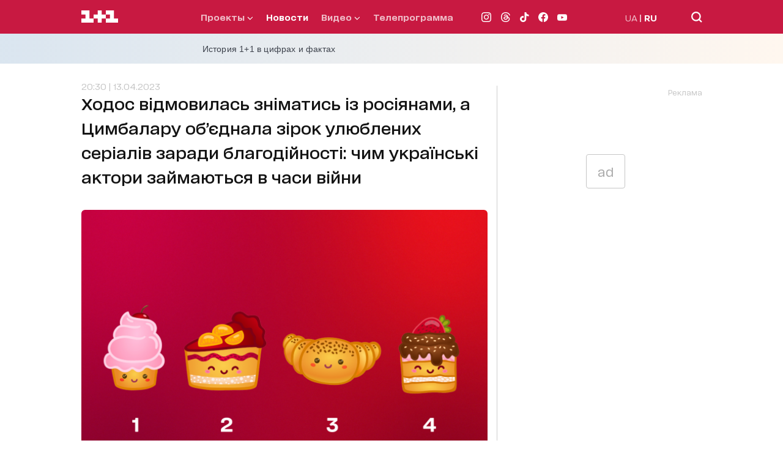

--- FILE ---
content_type: text/html; charset=utf-8
request_url: https://1plus1.ua/ru/novyny/hodos-vidmovilas-znimatis-iz-rosianami-a-cimbalaru-obednala-zirok-ulublenih-serialiv-zaradi-blagodijnosti-cim-ukrainski-aktori-zajmautsa-v-casi-vijni
body_size: 36991
content:
<!doctype html>
<html data-n-head-ssr lang="ru" data-n-head="%7B%22lang%22:%7B%22ssr%22:%22ru%22%7D%7D">
  <head >
    <title>Як з початку повномасштабного вторгнення українські актори задіяні на культурному та інформаційному фронтах - 1+1 </title><meta data-n-head="ssr" name="viewport" content="width=device-width, initial-scale=1"><meta data-n-head="ssr" name="format-detection" content="telephone=no"><meta data-n-head="ssr" name="theme-color" content="#FFFFFF"><meta data-n-head="ssr" data-hid="og:site_name" property="og:site_name" content="Офіційний сайт каналу 1+1"><meta data-n-head="ssr" data-hid="charset" charset="utf-8"><meta data-n-head="ssr" data-hid="mobile-web-app-capable" name="mobile-web-app-capable" content="yes"><meta data-n-head="ssr" data-hid="apple-mobile-web-app-title" name="apple-mobile-web-app-title" content="Офіційний сайт каналу 1+1"><meta data-n-head="ssr" data-hid="i18n-og" property="og:locale" content="ru"><meta data-n-head="ssr" data-hid="i18n-og-alt-uk" property="og:locale:alternate" content="uk"><meta data-n-head="ssr" data-hid="description" name="description" content="Дізнавайтеся, чим українські актори займаються в часи війни."><meta data-n-head="ssr" data-hid="og:title" name="og:title" content="Ходос відмовилась зніматись із росіянами, а Цимбалару обʼєднала зірок улюблених серіалів заради благодійності: чим українські актори займаються в часи війни"><meta data-n-head="ssr" data-hid="og:type" name="og:type" content="article"><meta data-n-head="ssr" data-hid="og:image" property="og:image" content="https://images.1plus1.ua/uploads/000/000/002/6a64492f5f38ac64a9ad699897e2a2c0_width_655.png"><meta data-n-head="ssr" data-hid="og:description" property="og:description" content="Дізнавайтеся, чим українські актори займаються в часи війни."><meta data-n-head="ssr" data-hid="og:url" property="og:url" content="https://1plus1.ua/ru/novyny/hodos-vidmovilas-znimatis-iz-rosianami-a-cimbalaru-obednala-zirok-ulublenih-serialiv-zaradi-blagodijnosti-cim-ukrainski-aktori-zajmautsa-v-casi-vijni"><meta data-n-head="ssr" data-hid="robots" name="robots" content="index, follow, max-image-preview:large"><link data-n-head="ssr" rel="icon" type="image/x-icon" href="/favicon.ico"><link data-n-head="ssr" data-hid="shortcut-icon" rel="shortcut icon" href="/_nuxt/icons/icon_64x64.26b2c3.png"><link data-n-head="ssr" data-hid="apple-touch-icon" rel="apple-touch-icon" href="/_nuxt/icons/icon_512x512.26b2c3.png" sizes="512x512"><link data-n-head="ssr" rel="manifest" href="/_nuxt/manifest.5f259895.json" data-hid="manifest"><link data-n-head="ssr" data-hid="i18n-alt-uk" rel="alternate" href="https://1plus1.ua/novyny/hodos-vidmovilas-znimatis-iz-rosianami-a-cimbalaru-obednala-zirok-ulublenih-serialiv-zaradi-blagodijnosti-cim-ukrainski-aktori-zajmautsa-v-casi-vijni" hreflang="uk"><link data-n-head="ssr" data-hid="i18n-alt-ru" rel="alternate" href="https://1plus1.ua/ru/novyny/hodos-vidmovilas-znimatis-iz-rosianami-a-cimbalaru-obednala-zirok-ulublenih-serialiv-zaradi-blagodijnosti-cim-ukrainski-aktori-zajmautsa-v-casi-vijni" hreflang="ru"><link data-n-head="ssr" data-hid="i18n-xd" rel="alternate" href="https://1plus1.ua/novyny/hodos-vidmovilas-znimatis-iz-rosianami-a-cimbalaru-obednala-zirok-ulublenih-serialiv-zaradi-blagodijnosti-cim-ukrainski-aktori-zajmautsa-v-casi-vijni" hreflang="x-default"><link data-n-head="ssr" data-hid="i18n-can" rel="canonical" href="https://1plus1.ua/ru/novyny/hodos-vidmovilas-znimatis-iz-rosianami-a-cimbalaru-obednala-zirok-ulublenih-serialiv-zaradi-blagodijnosti-cim-ukrainski-aktori-zajmautsa-v-casi-vijni"><link data-n-head="ssr" rel="preload" href="/fonts/1plus1_2020-Bold.woff2" as="font" type="font/woff2" crossorigin="anonymous"><link data-n-head="ssr" rel="preload" href="/fonts/1plus1_2020-Black.woff2" as="font" type="font/woff2" crossorigin="anonymous"><link data-n-head="ssr" rel="preload" href="/fonts/1plus1_2020-Light.woff2" as="font" type="font/woff2" crossorigin="anonymous"><link data-n-head="ssr" rel="preload" href="/fonts/1plus1_2020-RegularOblique.woff2" as="font" type="font/woff2" crossorigin="anonymous"><link data-n-head="ssr" rel="preload" href="/fonts/1plus1_2020-Medium.woff2" as="font" type="font/woff2" crossorigin="anonymous"><link data-n-head="ssr" rel="preload" href="/fonts/1plus1_2020-Regular.woff2" as="font" type="font/woff2" crossorigin="anonymous"><link data-n-head="ssr" rel="preconnect" href="https://images.1plus1.ua/" crossorigin="true"><link data-n-head="ssr" rel="preconnect" href="https://www.googletagmanager.com/" crossorigin="true"><link data-n-head="ssr" rel="preconnect" href="https://securepubads.g.doubleclick.net/" crossorigin="true"><link data-n-head="ssr" rel="dns-prefetch" href="https://1plus1.video/"><link data-n-head="ssr" rel="dns-prefetch" href="https://ls.hit.gemius.pl/"><link data-n-head="ssr" rel="dns-prefetch" href="https://api.1plus1.video/"><link data-n-head="ssr" rel="dns-prefetch" href="https://jsc.idealmedia.io/"><link data-n-head="ssr" rel="dns-prefetch" href="https://gaua.hit.gemius.pl/"><link data-n-head="ssr" rel="amphtml" data-hid="amphtml" href="https://1plus1.ua/amp/ru/novyny/hodos-vidmovilas-znimatis-iz-rosianami-a-cimbalaru-obednala-zirok-ulublenih-serialiv-zaradi-blagodijnosti-cim-ukrainski-aktori-zajmautsa-v-casi-vijni"><link data-n-head="ssr" as="image" rel="preload" href="https://images.1plus1.ua/uploads/000/000/002/6a64492f5f38ac64a9ad699897e2a2c0_width_655.png" fetchpriority="high"><script data-n-head="ssr" data-hid="gtm-head" type="text/javascript" charset="utf-8">
          (function(w,d,s,l,i){w[l]=w[l]||[];w[l].push({'gtm.start':
          new Date().getTime(),event:'gtm.js'});var f=d.getElementsByTagName(s)[0],
          j=d.createElement(s),dl=l!='dataLayer'?'&l='+l:'';j.async=true;j.src=
          'https://www.googletagmanager.com/gtm.js?id='+i+dl;f.parentNode.insertBefore(j,f);
          })(window,document,'script','dataLayer','GTM-KXHGS5BL');
        </script><script data-n-head="ssr" data-hid="gemius-script" type="text/javascript">
          var pp_gemius_identifier = 'AjrqKCOxP8PKBji0fzFPYcU1XmENAbtLwaFZEcN9oWn.27';
          function gemius_pending(i) { window[i] = window[i] || function() { var x = window[i+'_pdata'] = window[i+'_pdata'] || []; x[x.length]=arguments; }; }
          gemius_pending('gemius_hit');
          gemius_pending('gemius_event');
          gemius_pending('pp_gemius_hit');
          gemius_pending('pp_gemius_event');
          (function(d,t) {
            try {
              var gt=d.createElement(t),
                  s=d.getElementsByTagName(t)[0],
                  l='http'+((location.protocol=='https:')?'s':'');
              gt.setAttribute('async','async');
              gt.setAttribute('defer','defer');
              gt.src=l+'://gaua.hit.gemius.pl/xgemius.js';
              s.parentNode.insertBefore(gt,s);
            } catch (e) {}
          })(document,'script');
        </script><script data-n-head="ssr" data-hid="piwik-script" type="text/javascript" charset="utf-8">
          var _paq = window._paq || [];
          _paq.push(["setDomains", ["*.1plus1.ua"]]);
          _paq.push(['trackPageView']);
          _paq.push(['enableLinkTracking']);
          (function() {
            var u="//assay.1plus1.ua/";
            _paq.push(['setTrackerUrl', u+'piwik.php']);
            _paq.push(['setSiteId', '2']);
            var d=document, g=d.createElement('script'), s=d.getElementsByTagName('script')[0];
            g.type='text/javascript'; g.async=true; g.defer=true; g.src=u+'piwik.js'; s.parentNode.insertBefore(g,s);
          })();
          window._paq = _paq;
        </script><script data-n-head="ssr" data-hid="nuxt-jsonld-54511d89" type="application/ld+json">{"@context":"https://schema.org","@type":"NewsMediaOrganization","name":"1+1","legalName":"Телеканал 1+1 Україна","foundingDate":"1995","url":"https://1plus1.ua","sameAs":["https://instagram.com/1plus1_ua?utm_medium=copy_link","https://www.threads.net/@1plus1_ua","https://www.tiktok.com/@1plus1_official","https://www.facebook.com/1plus1.ua","https://www.youtube.com/channel/UCVEaAWKfv7fE1c-ZuBs7TKQ"],"logo":{"@type":"ImageObject","url":"https://1plus1.ua/icon.png","width":512,"height":512},"address":{"@type":"PostalAddress","streetAddress":"вул. Кирилівська, 23","addressLocality":"Київ","postalCode":"04080","addressCountry":{"@type":"Country","name":"UA"}},"contactPoint":{"@type":"ContactPoint","email":"media@1plus1.tv","telephone":"380 (44) 490 01 01","contactType":"headquarters","areaServed":"UA","availableLanguage":["uk-UA","ru-UA"]}}</script><script data-n-head="ssr" data-hid="nuxt-jsonld--44b54490" type="application/ld+json">{"@context":"https://schema.org","@type":"NewsArticle","mainEntityOfPage":{"@type":"WebPage","@id":"https://1plus1.ua/ru/novyny/hodos-vidmovilas-znimatis-iz-rosianami-a-cimbalaru-obednala-zirok-ulublenih-serialiv-zaradi-blagodijnosti-cim-ukrainski-aktori-zajmautsa-v-casi-vijni"},"name":"Як з початку повномасштабного вторгнення українські актори задіяні на культурному та інформаційному фронтах - 1+1 ","headline":"Ходос відмовилась зніматись із росіянами, а Цимбалару обʼєднала зірок улюблених серіалів заради благодійності: чим українські актори займаються в часи війни","description":"Дізнавайтеся, чим українські актори займаються в часи війни.","articleBody":"Щосуботи о 19:30 на глядачів каналу 1+1 Україна чекають серіали з українськими акторами. Вже у суботу глядачі побачать мелодраму &amp;ldquo;Катерина&amp;rdquo; за мотивами&amp;nbsp; однойменної поеми Тараса Шевченка,&amp;nbsp; 22 квітня -&amp;nbsp; історію доленосного кохання в серіалі &amp;ldquo;Дівчина з персиками&amp;rdquo;, а незабаром відбудеться показ мелодрами &amp;ldquo;Не можу тебе забути&amp;rdquo;.\r\n\r\nЗ початку повномасштабного вторгнення українські актори активно задіяні на культурному та інформаційному фронтах, а також допомагають збирати кошти для ЗСУ.\r\n\r\nЧИТАЙТЕ ТАКОЖ:&amp;nbsp;&amp;quot;Ми знаємо, що не на це чекав від нас український народ&amp;quot;, &amp;mdash; Камалія повідомила про розлучення з чоловіком\r\n\r\nВалерія Ходос зробила заяву, яку підтримала більшість українських акторів\r\n\r\nАкторка Валерія Ходос, виконавиця ролі головної героїні серіалу &amp;ldquo;Катерина&amp;rdquo;, трансляція якого відбудеться 15 березня о 19:30 на телеканалі 1+1 Україна, однією з перших заявила, що ні за яких умов не буде зніматись з росіянами. Її підтримали інші українські актори.&amp;nbsp; Зараз Валерія Ходос долучається до різних зборів, зокрема артистка допомагала збирати кошти для колег, які знаходяться на передовій.\r\n\r\nВлад Нікітюк тепер не тільки актор\r\n\r\n\r\n\r\nВлад Нікітюк, виконавець головної ролі у серіалі &amp;ldquo;Дівчина з персиками&amp;rdquo;, який телеканал 1+1 Україна покаже 23 квітня о 19:30,&amp;nbsp; активно займається волонтерством. Він возив гуманітарну допомогу на Донбас, разом з іншими акторами збирав кошти на карети швидкої допомоги для військових, а також став ініціатором важливого арт проєкту, щоб світ не забував про звірства росіян. Влад організував виставку, де артефакти війни наповнюються зовсім інакшим і новим сенсом. Українські митці з різних куточків України перетворили російські боєприпаси на твори мистецтва. Крім того, було проведено аукціон, де деякі артефакти продали і вдалось зібрати більше ніж 25 0000$ для ЗСУ.\r\n\r\nАнастасія Цимбалару обʼєданала акторів з усієї України\r\n\r\n\r\n\r\nАкторка серіалу &amp;ldquo;Не можу тебе забути&amp;rdquo;, який можна побачити незабаром на 1+1 Україна, Анастасія Цимбалару разом з чоловіком актором Григорієм Бакланом організували акторський рух &amp;ndash; ActLots, де задіяно понад 140 акторів з усієї України. Спочатку це був онлайн-аукціон, де зірки улюблених серіалів продавали власні цінні речі, щоб зібрати необхідну суму для придбання карет швидкої допомоги для військових лікарів.&amp;nbsp; А потім зʼявились різні заходи, завдяки яким можна було провести час з акторами, а також допомогти зібрати кошти.&amp;nbsp; Акторам вже вдалось придбати декілька карет швидкої допомоги, пікапи та амуніцію.\r\n\r\nДивіться улюблені українські серіали щосуботи о 19:30 на телеканалі 1+1 Україна.\r\n\r\nЧИТАЙТЕ ТАКОЖ:&amp;nbsp;Ведуча Валентина Хамайко стала жертвою інтернет-шахраїв\r\n\r\nНагадаємо, для того, аби 1+1 Україна був у переліку каналів вашого телевізора/приймача (для налаштування прийому 1+1 Україна через Т2), необхідно провести процедуру повторного сканування телеканалів. Наводимо інструкцію, як це зробити.\r\n","wordCount":384,"articleSection":"звездная жизнь","thumbnailUrl":"https://images.1plus1.ua/uploads/000/000/002/6a64492f5f38ac64a9ad699897e2a2c0_width_655.png","image":{"type":"ImageObject","url":"https://images.1plus1.ua/uploads/000/000/002/6a64492f5f38ac64a9ad699897e2a2c0_width_655.png","width":"1200","height":"628","caption":"Як з початку повномасштабного вторгнення українські актори задіяні на культурному та інформаційному фронтах - 1+1 "},"author":{"@type":"Person","name":"1+1 Редакция"},"inLanguage":"ru","datePublished":"2023-04-13T20:30:22+03:00","publisher":{"@type":"NewsMediaOrganization","name":"1+1","legalName":"Телеканал 1+1 Україна","foundingDate":"1995","url":"https://1plus1.ua","sameAs":["https://instagram.com/1plus1_ua?utm_medium=copy_link","https://www.threads.net/@1plus1_ua","https://www.tiktok.com/@1plus1_official","https://www.facebook.com/1plus1.ua","https://www.youtube.com/channel/UCVEaAWKfv7fE1c-ZuBs7TKQ"],"logo":{"@type":"ImageObject","url":"https://1plus1.ua/icon.png","width":512,"height":512},"address":{"@type":"PostalAddress","streetAddress":"вул. Кирилівська, 23","addressLocality":"Київ","postalCode":"04080","addressCountry":{"@type":"Country","name":"UA"}},"contactPoint":{"@type":"ContactPoint","email":"media@1plus1.tv","telephone":"380 (44) 490 01 01","contactType":"headquarters","areaServed":"UA","availableLanguage":["uk-UA","ru-UA"]}}}</script><style data-vue-ssr-id="e622d370:0 1998f766:0 7e56e4e3:0 caba5f14:0 6054dabd:0 47550de6:0 880d9ada:0 9073eeec:0 8d49f9da:0 0e16135c:0 dfd5e7dc:0 021d2281:0 d79c93fa:0 0d4d1cea:0 120a6576:0 b6c79d5c:0 23988a94:0 68eca6b4:0 3534b6c9:0 0cc6396e:0 a11db7b4:0 a9e43f2a:0 7e207b25:0 4d7fcbb6:0 7e5da098:0">
@font-face{font-family:"swiper-icons";src:url("data:application/font-woff;charset=utf-8;base64, [base64]//wADZ2x5ZgAAAywAAADMAAAD2MHtryVoZWFkAAABbAAAADAAAAA2E2+eoWhoZWEAAAGcAAAAHwAAACQC9gDzaG10eAAAAigAAAAZAAAArgJkABFsb2NhAAAC0AAAAFoAAABaFQAUGG1heHAAAAG8AAAAHwAAACAAcABAbmFtZQAAA/gAAAE5AAACXvFdBwlwb3N0AAAFNAAAAGIAAACE5s74hXjaY2BkYGAAYpf5Hu/j+W2+MnAzMYDAzaX6QjD6/4//Bxj5GA8AuRwMYGkAPywL13jaY2BkYGA88P8Agx4j+/8fQDYfA1AEBWgDAIB2BOoAeNpjYGRgYNBh4GdgYgABEMnIABJzYNADCQAACWgAsQB42mNgYfzCOIGBlYGB0YcxjYGBwR1Kf2WQZGhhYGBiYGVmgAFGBiQQkOaawtDAoMBQxXjg/wEGPcYDDA4wNUA2CCgwsAAAO4EL6gAAeNpj2M0gyAACqxgGNWBkZ2D4/wMA+xkDdgAAAHjaY2BgYGaAYBkGRgYQiAHyGMF8FgYHIM3DwMHABGQrMOgyWDLEM1T9/w8UBfEMgLzE////P/5//f/V/xv+r4eaAAeMbAxwIUYmIMHEgKYAYjUcsDAwsLKxc3BycfPw8jEQA/[base64]/uznmfPFBNODM2K7MTQ45YEAZqGP81AmGGcF3iPqOop0r1SPTaTbVkfUe4HXj97wYE+yNwWYxwWu4v1ugWHgo3S1XdZEVqWM7ET0cfnLGxWfkgR42o2PvWrDMBSFj/IHLaF0zKjRgdiVMwScNRAoWUoH78Y2icB/yIY09An6AH2Bdu/UB+yxopYshQiEvnvu0dURgDt8QeC8PDw7Fpji3fEA4z/PEJ6YOB5hKh4dj3EvXhxPqH/SKUY3rJ7srZ4FZnh1PMAtPhwP6fl2PMJMPDgeQ4rY8YT6Gzao0eAEA409DuggmTnFnOcSCiEiLMgxCiTI6Cq5DZUd3Qmp10vO0LaLTd2cjN4fOumlc7lUYbSQcZFkutRG7g6JKZKy0RmdLY680CDnEJ+UMkpFFe1RN7nxdVpXrC4aTtnaurOnYercZg2YVmLN/d/gczfEimrE/fs/bOuq29Zmn8tloORaXgZgGa78yO9/cnXm2BpaGvq25Dv9S4E9+5SIc9PqupJKhYFSSl47+Qcr1mYNAAAAeNptw0cKwkAAAMDZJA8Q7OUJvkLsPfZ6zFVERPy8qHh2YER+3i/BP83vIBLLySsoKimrqKqpa2hp6+jq6RsYGhmbmJqZSy0sraxtbO3sHRydnEMU4uR6yx7JJXveP7WrDycAAAAAAAH//wACeNpjYGRgYOABYhkgZgJCZgZNBkYGLQZtIJsFLMYAAAw3ALgAeNolizEKgDAQBCchRbC2sFER0YD6qVQiBCv/H9ezGI6Z5XBAw8CBK/m5iQQVauVbXLnOrMZv2oLdKFa8Pjuru2hJzGabmOSLzNMzvutpB3N42mNgZGBg4GKQYzBhYMxJLMlj4GBgAYow/P/PAJJhLM6sSoWKfWCAAwDAjgbRAAB42mNgYGBkAIIbCZo5IPrmUn0hGA0AO8EFTQAA") format("woff");font-weight:400;font-style:normal}:root{--swiper-theme-color:#007aff}.swiper-container{margin-left:auto;margin-right:auto;position:relative;overflow:hidden;list-style:none;padding:0;z-index:1}.swiper-container-vertical>.swiper-wrapper{flex-direction:column}.swiper-wrapper{position:relative;width:100%;height:100%;z-index:1;display:flex;transition-property:transform;box-sizing:content-box}.swiper-container-android .swiper-slide,.swiper-wrapper{transform:translateZ(0)}.swiper-container-multirow>.swiper-wrapper{flex-wrap:wrap}.swiper-container-multirow-column>.swiper-wrapper{flex-wrap:wrap;flex-direction:column}.swiper-container-free-mode>.swiper-wrapper{transition-timing-function:ease-out;margin:0 auto}.swiper-slide{flex-shrink:0;width:100%;height:100%;position:relative;transition-property:transform}.swiper-slide-invisible-blank{visibility:hidden}.swiper-container-autoheight,.swiper-container-autoheight .swiper-slide{height:auto}.swiper-container-autoheight .swiper-wrapper{align-items:flex-start;transition-property:transform,height}.swiper-container-3d{perspective:1200px}.swiper-container-3d .swiper-cube-shadow,.swiper-container-3d .swiper-slide,.swiper-container-3d .swiper-slide-shadow-bottom,.swiper-container-3d .swiper-slide-shadow-left,.swiper-container-3d .swiper-slide-shadow-right,.swiper-container-3d .swiper-slide-shadow-top,.swiper-container-3d .swiper-wrapper{transform-style:preserve-3d}.swiper-container-3d .swiper-slide-shadow-bottom,.swiper-container-3d .swiper-slide-shadow-left,.swiper-container-3d .swiper-slide-shadow-right,.swiper-container-3d .swiper-slide-shadow-top{position:absolute;left:0;top:0;width:100%;height:100%;pointer-events:none;z-index:10}.swiper-container-3d .swiper-slide-shadow-left{background-image:linear-gradient(270deg,rgba(0,0,0,.5),transparent)}.swiper-container-3d .swiper-slide-shadow-right{background-image:linear-gradient(90deg,rgba(0,0,0,.5),transparent)}.swiper-container-3d .swiper-slide-shadow-top{background-image:linear-gradient(0deg,rgba(0,0,0,.5),transparent)}.swiper-container-3d .swiper-slide-shadow-bottom{background-image:linear-gradient(180deg,rgba(0,0,0,.5),transparent)}.swiper-container-css-mode>.swiper-wrapper{overflow:auto;scrollbar-width:none;-ms-overflow-style:none}.swiper-container-css-mode>.swiper-wrapper::-webkit-scrollbar{display:none}.swiper-container-css-mode>.swiper-wrapper>.swiper-slide{scroll-snap-align:start start}.swiper-container-horizontal.swiper-container-css-mode>.swiper-wrapper{scroll-snap-type:x mandatory}.swiper-container-vertical.swiper-container-css-mode>.swiper-wrapper{scroll-snap-type:y mandatory}:root{--swiper-navigation-size:44px}.swiper-button-next,.swiper-button-prev{position:absolute;top:50%;width:27px;width:calc(var(--swiper-navigation-size)/44*27);height:44px;height:var(--swiper-navigation-size);margin-top:-22px;margin-top:calc(var(--swiper-navigation-size)*-1/2);z-index:10;cursor:pointer;display:flex;align-items:center;justify-content:center;color:var(--swiper-theme-color);color:var(--swiper-navigation-color,var(--swiper-theme-color))}.swiper-button-next.swiper-button-disabled,.swiper-button-prev.swiper-button-disabled{opacity:.35;cursor:auto;pointer-events:none}.swiper-button-next:after,.swiper-button-prev:after{font-family:swiper-icons;font-size:44px;font-size:var(--swiper-navigation-size);text-transform:none!important;letter-spacing:0;text-transform:none;font-feature-settings:normal,;font-variant:normal;line-height:1}.swiper-button-prev,.swiper-container-rtl .swiper-button-next{left:10px;right:auto}.swiper-button-prev:after,.swiper-container-rtl .swiper-button-next:after{content:"prev"}.swiper-button-next,.swiper-container-rtl .swiper-button-prev{right:10px;left:auto}.swiper-button-next:after,.swiper-container-rtl .swiper-button-prev:after{content:"next"}.swiper-button-next.swiper-button-white,.swiper-button-prev.swiper-button-white{--swiper-navigation-color:#fff}.swiper-button-next.swiper-button-black,.swiper-button-prev.swiper-button-black{--swiper-navigation-color:#000}.swiper-button-lock{display:none}.swiper-pagination{position:absolute;text-align:center;transition:opacity .3s;transform:translateZ(0);z-index:10}.swiper-pagination.swiper-pagination-hidden{opacity:0}.swiper-container-horizontal>.swiper-pagination-bullets,.swiper-pagination-custom,.swiper-pagination-fraction{bottom:10px;left:0;width:100%}.swiper-pagination-bullets-dynamic{overflow:hidden;font-size:0}.swiper-pagination-bullets-dynamic .swiper-pagination-bullet{transform:scale(.33);position:relative}.swiper-pagination-bullets-dynamic .swiper-pagination-bullet-active,.swiper-pagination-bullets-dynamic .swiper-pagination-bullet-active-main{transform:scale(1)}.swiper-pagination-bullets-dynamic .swiper-pagination-bullet-active-prev{transform:scale(.66)}.swiper-pagination-bullets-dynamic .swiper-pagination-bullet-active-prev-prev{transform:scale(.33)}.swiper-pagination-bullets-dynamic .swiper-pagination-bullet-active-next{transform:scale(.66)}.swiper-pagination-bullets-dynamic .swiper-pagination-bullet-active-next-next{transform:scale(.33)}.swiper-pagination-bullet{width:8px;height:8px;display:inline-block;border-radius:100%;background:#000;opacity:.2}button.swiper-pagination-bullet{border:none;margin:0;padding:0;box-shadow:none;-webkit-appearance:none;-moz-appearance:none;appearance:none}.swiper-pagination-clickable .swiper-pagination-bullet{cursor:pointer}.swiper-pagination-bullet-active{opacity:1;background:var(--swiper-theme-color);background:var(--swiper-pagination-color,var(--swiper-theme-color))}.swiper-container-vertical>.swiper-pagination-bullets{right:10px;top:50%;transform:translate3d(0,-50%,0)}.swiper-container-vertical>.swiper-pagination-bullets .swiper-pagination-bullet{margin:6px 0;display:block}.swiper-container-vertical>.swiper-pagination-bullets.swiper-pagination-bullets-dynamic{top:50%;transform:translateY(-50%);width:8px}.swiper-container-vertical>.swiper-pagination-bullets.swiper-pagination-bullets-dynamic .swiper-pagination-bullet{display:inline-block;transition:transform .2s,top .2s}.swiper-container-horizontal>.swiper-pagination-bullets .swiper-pagination-bullet{margin:0 4px}.swiper-container-horizontal>.swiper-pagination-bullets.swiper-pagination-bullets-dynamic{left:50%;transform:translateX(-50%);white-space:nowrap}.swiper-container-horizontal>.swiper-pagination-bullets.swiper-pagination-bullets-dynamic .swiper-pagination-bullet{transition:transform .2s,left .2s}.swiper-container-horizontal.swiper-container-rtl>.swiper-pagination-bullets-dynamic .swiper-pagination-bullet{transition:transform .2s,right .2s}.swiper-pagination-progressbar{background:rgba(0,0,0,.25);position:absolute}.swiper-pagination-progressbar .swiper-pagination-progressbar-fill{background:var(--swiper-theme-color);background:var(--swiper-pagination-color,var(--swiper-theme-color));position:absolute;left:0;top:0;width:100%;height:100%;transform:scale(0);transform-origin:left top}.swiper-container-rtl .swiper-pagination-progressbar .swiper-pagination-progressbar-fill{transform-origin:right top}.swiper-container-horizontal>.swiper-pagination-progressbar,.swiper-container-vertical>.swiper-pagination-progressbar.swiper-pagination-progressbar-opposite{width:100%;height:4px;left:0;top:0}.swiper-container-horizontal>.swiper-pagination-progressbar.swiper-pagination-progressbar-opposite,.swiper-container-vertical>.swiper-pagination-progressbar{width:4px;height:100%;left:0;top:0}.swiper-pagination-white{--swiper-pagination-color:#fff}.swiper-pagination-black{--swiper-pagination-color:#000}.swiper-pagination-lock{display:none}.swiper-scrollbar{border-radius:10px;position:relative;-ms-touch-action:none;background:rgba(0,0,0,.1)}.swiper-container-horizontal>.swiper-scrollbar{position:absolute;left:1%;bottom:3px;z-index:50;height:5px;width:98%}.swiper-container-vertical>.swiper-scrollbar{position:absolute;right:3px;top:1%;z-index:50;width:5px;height:98%}.swiper-scrollbar-drag{height:100%;width:100%;position:relative;background:rgba(0,0,0,.5);border-radius:10px;left:0;top:0}.swiper-scrollbar-cursor-drag{cursor:move}.swiper-scrollbar-lock{display:none}.swiper-zoom-container{width:100%;height:100%;display:flex;justify-content:center;align-items:center;text-align:center}.swiper-zoom-container>canvas,.swiper-zoom-container>img,.swiper-zoom-container>svg{max-width:100%;max-height:100%;-o-object-fit:contain;object-fit:contain}.swiper-slide-zoomed{cursor:move}.swiper-lazy-preloader{width:42px;height:42px;position:absolute;left:50%;top:50%;margin-left:-21px;margin-top:-21px;z-index:10;transform-origin:50%;animation:swiper-preloader-spin 1s linear infinite;box-sizing:border-box;border-left:4px solid var(--swiper-theme-color);border-bottom:4px solid var(--swiper-theme-color);border-right:4px solid var(--swiper-theme-color);border:4px solid var(--swiper-preloader-color,var(--swiper-theme-color));border-radius:50%;border-top:4px solid transparent}.swiper-lazy-preloader-white{--swiper-preloader-color:#fff}.swiper-lazy-preloader-black{--swiper-preloader-color:#000}@keyframes swiper-preloader-spin{to{transform:rotate(1turn)}}.swiper-container .swiper-notification{position:absolute;left:0;top:0;pointer-events:none;opacity:0;z-index:-1000}.swiper-container-fade.swiper-container-free-mode .swiper-slide{transition-timing-function:ease-out}.swiper-container-fade .swiper-slide{pointer-events:none;transition-property:opacity}.swiper-container-fade .swiper-slide .swiper-slide{pointer-events:none}.swiper-container-fade .swiper-slide-active,.swiper-container-fade .swiper-slide-active .swiper-slide-active{pointer-events:auto}.swiper-container-cube{overflow:visible}.swiper-container-cube .swiper-slide{pointer-events:none;backface-visibility:hidden;z-index:1;visibility:hidden;transform-origin:0 0;width:100%;height:100%}.swiper-container-cube .swiper-slide .swiper-slide{pointer-events:none}.swiper-container-cube.swiper-container-rtl .swiper-slide{transform-origin:100% 0}.swiper-container-cube .swiper-slide-active,.swiper-container-cube .swiper-slide-active .swiper-slide-active{pointer-events:auto}.swiper-container-cube .swiper-slide-active,.swiper-container-cube .swiper-slide-next,.swiper-container-cube .swiper-slide-next+.swiper-slide,.swiper-container-cube .swiper-slide-prev{pointer-events:auto;visibility:visible}.swiper-container-cube .swiper-slide-shadow-bottom,.swiper-container-cube .swiper-slide-shadow-left,.swiper-container-cube .swiper-slide-shadow-right,.swiper-container-cube .swiper-slide-shadow-top{z-index:0;backface-visibility:hidden}.swiper-container-cube .swiper-cube-shadow{position:absolute;left:0;bottom:0;width:100%;height:100%;background:#000;opacity:.6;filter:blur(50px);z-index:0}.swiper-container-flip{overflow:visible}.swiper-container-flip .swiper-slide{pointer-events:none;backface-visibility:hidden;z-index:1}.swiper-container-flip .swiper-slide .swiper-slide{pointer-events:none}.swiper-container-flip .swiper-slide-active,.swiper-container-flip .swiper-slide-active .swiper-slide-active{pointer-events:auto}.swiper-container-flip .swiper-slide-shadow-bottom,.swiper-container-flip .swiper-slide-shadow-left,.swiper-container-flip .swiper-slide-shadow-right,.swiper-container-flip .swiper-slide-shadow-top{z-index:0;backface-visibility:hidden}@font-face{font-family:"1plus1_2020";src:url(/fonts/1plus1_2020-Black.woff2) format("woff2"),url(/fonts/1plus1_2020-Black.woff) format("woff");font-style:normal;font-display:swap}@font-face{font-family:"1plus1_2020";src:url(/fonts/1plus1_2020-Bold.woff2) format("woff2"),url(/fonts/1plus1_2020-Bold.woff) format("woff");font-weight:700;font-style:normal;font-display:swap}@font-face{font-family:"1plus1_2020";src:url(/fonts/1plus1_2020-Light.woff2) format("woff2"),url(/fonts/1plus1_2020-Light.woff) format("woff");font-weight:300;font-style:normal;font-display:swap}@font-face{font-family:"1plus1_2020";src:url(/fonts/1plus1_2020-Medium.woff2) format("woff2"),url(/fonts/1plus1_2020-Medium.woff) format("woff");font-weight:500;font-style:normal;font-display:swap}@font-face{font-family:"1plus1_2020";src:url(/fonts/1plus1_2020-Regular.woff2) format("woff2"),url(/fonts/1plus1_2020-Regular.woff) format("woff");font-weight:400;font-style:normal;font-display:swap}@font-face{font-family:"1plus1_2020";src:url(/fonts/1plus1_2020-RegularOblique.woff2) format("woff2"),url(/fonts/1plus1_2020-RegularOblique.woff) format("woff");font-weight:400;font-style:italic;font-display:swap}.container{max-width:100%;margin:auto;padding:0 30px;box-sizing:border-box;position:relative;z-index:1}@media only screen and (min-width:768px){.container{max-width:1175px;background-color:#fff;background-color:var(--white-color)}}@media only screen and (min-width:1024px){.container{padding:0 80px}}.page-enter-active,.page-leave-active{transition:opacity .22s ease}.page-enter,.page-leave-to{opacity:0}.hover-title{transition:all .3s ease}.hover-title:hover{color:#7c03a0;color:var(--button-hover)}.isLoading{animation:skeleton-loading 1s linear infinite alternate;z-index:2}.isLoaded,.lazyLoad{animation:skeleton-loaded .33s linear}@keyframes skeleton-loading{0%{opacity:.3;background-color:#a3b8c2}to{opacity:.8;background-color:#f0f3f5}}@keyframes skeleton-loaded{0%{opacity:.75}to{opacity:1}}*{padding:0;margin:0;-webkit-tap-highlight-color:rgba(0,0,0,0);-webkit-border-radius:0;-webkit-appearance:none}* a{text-decoration:none}* p{margin:0}* ul{margin-bottom:0}* li{list-style:none}* h1,h2{font-size:27px;font-weight:800;line-height:40px;margin:0}@media only screen and (min-width:768px){* h1,h2{font-size:40px;font-weight:800;line-height:50px}}a,span{font-family:"1plus1_2020",sans-serif}p{font-size:14px;font-family:"1plus1_2020",sans-serif}h1,p{color:#141414;line-height:30px}h1{font-style:normal;font-weight:900;font-size:22px;font-feature-settings:"liga" off,"calt" off;margin:0}@media only screen and (min-width:768px){h1{font-size:29px;line-height:45px}}h2{color:#141414;font-style:normal;font-weight:700;font-size:18px;line-height:30px;font-feature-settings:"liga" off,"calt" off;margin-bottom:20px}@media only screen and (min-width:768px){h2{font-size:22px;line-height:30px}}h3{color:#141414;font-style:normal;font-weight:400;font-size:17px;line-height:30px;font-feature-settings:"liga" off,"calt" off}@media only screen and (min-width:768px){h3{font-size:20px;line-height:20px}}h4{color:#141414;font-weight:300;font-size:17px;line-height:30px;font-feature-settings:"liga" off,"calt" off}@media only screen and (min-width:768px){h4{font-size:20px;line-height:40px}}h5{color:#141414;margin-bottom:8px;font-style:normal;font-weight:700;font-size:14px;line-height:25px;font-feature-settings:"liga" off,"calt" off}@media only screen and (min-width:768px){h5{font-size:16px;line-height:25px}}h6{color:#141414;margin-bottom:20px;font-style:normal;font-weight:300;font-size:14px;line-height:30px}@media only screen and (min-width:768px){h6{font-size:16px;line-height:35px}}* img{width:100%;max-width:100%}.focus-visible,:focus-visible{outline:none}body,html{height:100%;font-family:"1plus1_2020",sans-serif;color:#141414;background-color:#fff;background-color:var(--white-color);line-height:1.15}@media only screen and (min-width:768px){body,html{background-color:#efeef3}}main{min-height:75vh;overflow:hidden}button,input,optgroup,select,textarea{font-family:"1plus1_2020",sans-serif}.active{display:block}.img-object-fit-cover{position:absolute;left:0;top:0;height:100%;width:100%;-o-object-fit:cover;object-fit:cover}.img-play-icon{position:absolute;top:0;left:0;right:0;bottom:0;margin:auto;height:auto!important;width:30px!important;z-index:2}.read-more{color:#b5baae;color:var(--grey-color);cursor:pointer}.bg-white{background-color:#fff;background-color:var(--white-color)}.bg-l-grey{background-color:#f4f5f4;background-color:var(--base-bg)}.ant-spin-spinning{display:block}.pb-20{padding-bottom:20px}.flag{background:#c81941;border-radius:3px;color:#fff;padding:3px 10px 5px;font-weight:400;font-size:11px;line-height:12px}.flag-white{background-color:#fff;color:#c81941}@media only screen and (min-width:768px){.flag{font-size:12px;letter-spacing:.5px;text-transform:uppercase;line-height:22px;font-weight:500;padding:4px 15px}}.border-title{border-bottom:1px solid #c6c6c6;padding-bottom:5px;margin-bottom:10px}@media only screen and (min-width:768px){.border-title{padding-bottom:15px;margin-bottom:15px}}.fix-container-slider{margin:0 -30px;padding:15px 30px}@media only screen and (min-width:768px){.fix-container-slider{margin:0;padding:0}}:root{--black-color:#000;--light-black-color:#293436;--white-color:#fff;--violet-color:#38005c;--pink-violet-color:#c006e5;--grey-color:#b5baae;--light-grey-color:#e7e7e7;--dark-grey-color:#bdc9c4;--yellow-color:#fa0;--light-yellow-color:#ff0;--text-title-color:#293436;--white-yellow-color:#feffdb;--pink-color:#c64d84;--disibled-color:#bdc9c4;--orange-color:#fa0;--base-bg:#f4f5f4;--button-select-mob:#e9e9e9;--button-hover:#7c03a0;--button-focus:#fa0;--yelow-background:#ff0;--border-color:#293436;--border-grey-color:#6b6e6e}.search-page-title{padding-top:35px;margin-bottom:20px}.search-page-title:first-letter{text-transform:uppercase}@media only screen and (min-width:768px){.search-page-title{padding-top:40px;margin-bottom:40px}.search-page .container{min-height:100vh}}.page-video__list{margin-bottom:15px;display:flex;flex-direction:column;grid-gap:20px;gap:20px}.page-video__list-item{width:100%}.page-video__list-item .title__top{max-width:80%}.page-video__list-item .program__item{margin-bottom:0}@media only screen and (min-width:768px){.page-video__list{display:flex;flex-wrap:wrap;flex-direction:row;justify-content:space-between;grid-gap:0;gap:0;grid-row-gap:35px;row-gap:35px}.page-video__list .projects__list-item{max-width:31%}.page-video__list .banner-pmm,.page-video__list .banner-pmu{min-width:31%;margin:0}}.page-video-title{margin-bottom:20px}.page-video__adv iframe{margin-top:35px}.page-video .container{padding-top:30px;padding-bottom:70px}.page-video .shorts-list,.page-video .shorts-list .container{padding:0}@media only screen and (min-width:768px){.page-video .container{padding-bottom:140px}}.tabs-large-title-bold{font-style:normal;font-weight:700;font-size:15px;line-height:25px;font-feature-settings:"liga" off,"calt" off,"kern" off}@media only screen and (min-width:768px){.tabs-large-title-bold{font-size:25px;line-height:50px}}.tabs-standard-title-regular{font-style:normal;font-weight:400;font-size:14px;line-height:35px;font-feature-settings:"liga" off,"calt" off,"kern" off}@media only screen and (min-width:768px){.tabs-standard-title-regular{font-size:16px;line-height:50px}}.tabs-standart-title-bold{font-style:normal;font-weight:700;font-size:14px;line-height:35px;font-feature-settings:"liga" off,"calt" off}@media only screen and (min-width:768px){.tabs-standart-title-bold{font-size:16px;line-height:50px}}.article-h1-title-black{font-style:normal;font-weight:700;font-size:19px;line-height:30px;font-feature-settings:inherit}@media only screen and (min-width:768px){.article-h1-title-black{font-size:26px;line-height:40px;font-weight:500}}.article-h2-quote-regular{font-style:normal;font-weight:400;font-size:20px;line-height:35px;font-feature-settings:"liga" off,"calt" off}@media only screen and (min-width:768px){.article-h2-quote-regular{font-size:22px;line-height:45px}}.article-h3-title-bold{font-style:normal;font-weight:700;font-size:16px;line-height:30px;font-feature-settings:"liga" off,"calt" off}@media only screen and (min-width:768px){.article-h3-title-bold{font-size:20px;line-height:35px}}.article-h4-lead-medium{font-style:normal;font-weight:400;font-size:17px;line-height:30px;font-feature-settings:"liga" off,"calt" off,"kern" off}@media only screen and (min-width:768px){.article-h4-lead-medium{font-size:20px;line-height:35px}}.article-h5-text-regular{font-style:normal;font-weight:400;font-size:14px;line-height:30px;font-feature-settings:"liga" off,"calt" off}@media only screen and (min-width:768px){.article-h5-text-regular{font-size:16px;line-height:35px}}.header-large-bold{font-style:normal;font-weight:700;font-size:18px;line-height:normal}@media only screen and (min-width:768px){.header-large-bold{color:#2d3037;line-height:40px;font-size:36px}}.header-standard-bold{font-style:normal;font-weight:700;font-size:16px;line-height:30px;font-feature-settings:"liga" off,"calt" off}@media only screen and (min-width:768px){.header-standard-bold{font-size:30px;line-height:50px}}.header-medium-bold{font-style:normal;font-weight:700;font-size:14px;line-height:25px;font-feature-settings:"liga" off,"calt" off,"kern" off}@media only screen and (min-width:768px){.header-medium-bold{font-feature-settings:"liga" off,"calt" off}}.card-title-large-bold{font-style:normal;font-weight:700;font-size:13px;line-height:20px;font-feature-settings:"liga" off,"calt" off,"kern" off}@media only screen and (min-width:768px){.card-title-large-bold{font-size:22px;line-height:40px}}.card-title-medium-bold{font-style:normal;font-weight:700;font-size:14px;line-height:20px;font-feature-settings:"liga" off,"calt" off,"kern" off}@media only screen and (min-width:768px){.card-title-medium-bold{font-size:18px;line-height:30px}}.card-title-small-bold{font-style:normal;font-weight:700;font-size:10px;line-height:15px;font-feature-settings:"liga" off,"calt" off,"kern" off}@media only screen and (min-width:768px){.card-title-small-bold{font-size:14px;line-height:25px;font-feature-settings:"liga" off,"calt" off}}.tag-large-medium{font-size:12px;font-style:normal;font-weight:400;line-height:15px;color:#959595;border-radius:4px;border:1px solid #959595;padding:2px 10px 4px}.tag-large-medium:hover{color:#8cc640;border-color:#8cc640}@media only screen and (min-width:768px){.tag-large-medium{font-size:14px;line-height:22px;padding:2px 15px 4px}}.tag-standart-regular{font-style:normal;font-weight:400;font-size:12px;line-height:15px}@media only screen and (min-width:768px){.tag-standart-regular{line-height:25px;font-feature-settings:"liga" off,"calt" off}}.data-large-regular{font-style:normal;font-weight:400;font-size:12px;line-height:15px}@media only screen and (min-width:768px){.data-large-regular{font-size:13px;line-height:40px;font-feature-settings:"liga" off,"calt" off}}.data-standart-regular{font-style:normal;font-weight:400;font-size:10px;line-height:15px}@media only screen and (min-width:768px){.data-standart-regular{font-size:13px;line-height:40px;font-feature-settings:"liga" off,"calt" off}}.button-title-large-bold{font-style:normal;font-weight:700;font-size:14px;line-height:20px}.button-title-standart-medium{font-style:normal;font-weight:500;font-size:10px;line-height:20px}@media only screen and (min-width:768px){.button-title-standart-medium{font-weight:400;font-size:12px;line-height:20px}}.text-large-regular{font-style:normal;font-weight:400;font-size:14px;line-height:25px;font-feature-settings:"liga" off,"calt" off}@media only screen and (min-width:768px){.text-large-regular{font-size:16px;line-height:35px}}.text-medium-regular{font-style:normal;font-weight:400;font-size:12px;line-height:25px;font-feature-settings:"liga" off,"calt" off}@media only screen and (min-width:768px){.text-medium-regular{font-size:14px;line-height:30px}}.text-small-regular{font-style:normal;font-weight:400;font-size:12px;line-height:15px}@media only screen and (min-width:768px){.text-small-regular{font-size:12px;line-height:15px}}.footer-text-regular{font-weight:400;font-size:10px;line-height:20px;letter-spacing:1px}@media only screen and (min-width:768px){.footer-text-regular{font-size:16px;line-height:30px;letter-spacing:normal}}input{font-style:normal;font-weight:400}input.focus-visible,input:focus-visible{outline-width:0}.header__desktopSearch-container{max-width:1175px;padding:15px 0}.header__desktopSearch-container .input-search{margin:auto 20% 0 auto!important}.header__desktopSearch-container,.search-page-nav-button{position:relative;width:100%;margin:auto}.header__desktopSearch-container .label-search,.search-page-nav-button .label-search{position:absolute;left:16px;top:10px;width:17px;height:17px;-webkit-mask:url([data-uri]) no-repeat center center/contain;mask:url([data-uri]) no-repeat center center/contain;background:#908999}.header__desktopSearch-container .input-search,.search-page-nav-button .input-search{display:flex;align-items:center;position:relative;max-width:300px;margin:auto}.header__desktopSearch-container .input-search input,.search-page-nav-button .input-search input{padding-left:20px;width:100%;line-height:39px;font-weight:400;font-size:12px;color:#141414;border:1px solid #c6c6c6;border-right:none;border-radius:26px}.header__desktopSearch-container .input-search input::-moz-placeholder,.search-page-nav-button .input-search input::-moz-placeholder{color:#959595;font-weight:400;font-size:16px}.header__desktopSearch-container .input-search input::placeholder,.search-page-nav-button .input-search input::placeholder{color:#959595;font-weight:400;font-size:16px}.header__desktopSearch-container .input-search input[type=search]::-webkit-search-cancel-button,.search-page-nav-button .input-search input[type=search]::-webkit-search-cancel-button{-webkit-appearance:none}.header__desktopSearch-container .button-search,.search-page-nav-button .button-search{max-width:100px;line-height:35px;border:none;background-color:#c81941;color:#fff;position:absolute;right:5px;top:5px;width:30px;height:30px;border-radius:50%}.header__desktopSearch-container .button-search:before,.search-page-nav-button .button-search:before{position:absolute;content:"";width:16px;height:16px;-webkit-mask:url([data-uri]) no-repeat center center/contain;mask:url([data-uri]) no-repeat center center/contain;background:#fff;left:0;top:0;right:0;bottom:0;margin:auto}.header__desktopSearch-container .button-search:first-letter,.search-page-nav-button .button-search:first-letter{text-transform:uppercase}.header__desktopSearch-container .button-search:hover,.search-page-nav-button .button-search:hover{border:none;color:#fff}.header__desktopSearch-container .button-search.disabled,.search-page-nav-button .button-search.disabled{background-color:#959595}.header__desktopSearch-container .search-results,.search-page-nav-button .search-results{background-color:#fff;margin-top:15px;padding-top:15px;margin-bottom:20px;border-radius:3px}.header__desktopSearch-container .search-results-no-result,.search-page-nav-button .search-results-no-result{padding:10px 35px;color:#a6a6a6;text-align:center;font-size:16px}.header__desktopSearch-container .search-results__list-item,.search-page-nav-button .search-results__list-item{color:#a6a6a6;padding:10px 35px;width:100%;display:flex;justify-content:space-between;box-sizing:border-box}.header__desktopSearch-container .search-results__list-item--name,.search-page-nav-button .search-results__list-item--name{display:-webkit-box;overflow:hidden;-webkit-box-orient:vertical;text-overflow:ellipsis;white-space:normal;-webkit-line-clamp:1;max-height:40px}.header__desktopSearch-container .search-results__list-item--type:first-letter,.search-page-nav-button .search-results__list-item--type:first-letter{text-transform:uppercase}.header__desktopSearch-container .search-results__list-item:hover,.search-page-nav-button .search-results__list-item:hover{background-color:#dddce6}.header__desktopSearch-container .search-results-button,.search-page-nav-button .search-results-button{text-align:center;border-top:1px solid #dddce6}.header__desktopSearch-container .search-results-button a,.search-page-nav-button .search-results-button a{color:#a6a6a6;line-height:40px}.header__desktopSearch-container .search-results-button a:hover,.search-page-nav-button .search-results-button a:hover{color:#c81941}@media only screen and (min-width:768px){.header__desktopSearch-container .input-search input,.search-page-nav-button .input-search input{font-size:16px}}.button{display:block;border:1px solid #141414;border-radius:3px;color:#141414;text-align:center;cursor:pointer}.button.standard{font-weight:700;font-size:14px;line-height:18px;padding:9px 0 11px}.button.medium{font-weight:500;font-size:12px;line-height:17px;padding:5px 0 6px}.button.small{box-sizing:border-box;font-weight:400;font-size:12px;line-height:16px;padding:0 0 2px}.button.loading{max-height:18px;cursor:not-allowed!important;pointer-events:none!important}.button:active{color:#c81941;border:1px solid #c81941}.button:focus{color:#fff;background:#c81941;border:1px solid #c81941}.button.white{color:#fff;border:1px solid #fff}.button.white-background{background:#fff;border:1px solid #fff;color:#141414}.button.white-background:hover{background:#141414;border:1px solid #141414;color:#fff}.button.disabled,.button:disabled{color:#c6c6c6!important;border-color:#c6c6c6!important;pointer-events:none!important;cursor:not-allowed!important}.button-see{background-color:#fff;color:#141414;position:relative;cursor:pointer;border-radius:3px;font-size:14px;font-weight:500;line-height:20px;padding:9px 17px 11px 12px;display:inline-flex;align-items:center}.button-see:before{content:"";display:block;-webkit-mask:url([data-uri]) no-repeat;mask:url([data-uri]) no-repeat;background:#c81941;width:14px;height:16px;margin-right:10px;margin-top:1px}.button-see:hover{color:#fff;background-color:#c81941}.button-see:hover:before{background:#fff}.button-show-more{padding:4px 15px 6px;font-size:14px;line-height:25px;border-radius:4px;border:none;display:inline-block}.button-show-more,.button-tab{font-weight:400;color:#3c414b;background-color:#f0f0f0}.button-tab{cursor:pointer;font-size:10px;font-style:normal;line-height:20px;border-radius:4px;padding:1px 15px 4px}.button-tab a{color:inherit}.button-tab.active a{color:#141414}.button-tab.active{color:#fff;position:relative;cursor:not-allowed;pointer-events:none;background-color:#e62855}@media only screen and (min-width:768px){.button-tab{font-size:14px;line-height:30px}.button-tab:hover{background-color:#e62855;color:#fff}.button.standard{margin:auto;width:100%;max-width:280px}}@media only screen and (min-width:1024px){.button:hover{color:#c81941;border:1px solid #c81941}.button:hover:focus{color:#fff}.button-show-more:hover{border:none;color:#fff;background-color:#c81941}}.system-page .container{padding-top:30px}.system-page-title,.system-page h1{margin-bottom:35px}.system-page .img-email{max-width:160px}.news__item{width:100%;margin-bottom:20px;max-width:46.15985%}.news__item-img{position:relative;width:100%;padding-top:53.335%;overflow:hidden;border-radius:6px}.news__item-img a{display:block}.news__item-img--flag{position:absolute;top:auto;left:0;bottom:10px;z-index:2;display:inline-block;white-space:nowrap;border-top-left-radius:0;border-bottom-left-radius:0;padding:3px 5px 5px}.news__item-img--flag__top{bottom:40px}.news__item-img img{position:absolute;left:0;top:0;width:100%;height:100%;-o-object-fit:cover;object-fit:cover;-o-object-position:center top;object-position:center top}.news__item-img:hover~.news__item-text .news__item-title{color:#c81941}.news__item-text{display:block;padding-top:10px}.news__item-text:hover .news__item-title{color:#c81941}.news__item-title{margin-bottom:10px;color:#141414;font-size:14px;font-style:normal;font-weight:400;line-height:20px}.news__item-title:hover{color:#c81941}.news__item-date-hashTag{display:flex}.news__item-date-hashTag a{font-size:12px;font-style:normal;font-weight:400;line-height:15px;color:#959595;border-radius:4px;border:1px solid #959595;padding:2px 10px 4px}.news__item-date-hashTag a:hover{color:#8cc640;border-color:#8cc640}.news__item-time{color:#959595;font-size:13px;font-weight:400;line-height:15px;margin-bottom:5px;display:inline-block}.news__item .smallHashTag-regular-italic{margin-left:5px;color:#c04}.news__item.small-img{padding-top:72%}.news__item.small-time,.news__item.small-title{font-size:10px;line-height:15px}.news__item.small-date-hashTag a{font-size:10px;line-height:17px}.news__advertising{padding-bottom:33px}.news__button{text-align:center}@media only screen and (min-width:768px){.news__header{display:flex;justify-content:space-between;align-items:center}.news-container{grid-template-columns:31% 38% 24.59%;grid-template-rows:1fr 1fr;grid-gap:30px 35px;gap:30px 35px}.news__item{max-width:44.5%}.news__item .news__item-img{padding-top:53.5%}.news__item-time{line-height:20px;font-size:14px}.news__item-date-hashTag a{font-size:14px;line-height:22px;padding:2px 15px 4px}.news__tags .container{padding-bottom:35px}.news-title{font-size:16px;line-height:25px}}@media only screen and (min-width:1024px){.news__item{max-width:46.5%}.news__item-img--flag{bottom:20px;padding:4px 15px;z-index:2}.news__item-img--flag__top{bottom:60px}}.program__item{display:block;margin-bottom:20px;width:100%}.program__item:hover .program__item-title{color:#c81941}.program__item-img{position:relative;width:100%;max-width:100%;padding-top:69%;color:#fff;margin-bottom:10px;border-radius:6px;overflow:hidden}.program__item-img:before{content:"";position:absolute;left:0;bottom:0;z-index:1;width:100%;height:100%;background:linear-gradient(0deg,rgba(0,0,0,.2),rgba(0,0,0,.2))}.program__item-img--hashtag,.program__item-img svg{position:absolute}.program__item-img--hashtag{top:auto;bottom:55px;text-transform:capitalize}.program__item-img--hashtag,.program__item-img--see{border-top-left-radius:0;border-bottom-left-radius:0;z-index:2}.program__item-img--see{color:#3c414b;position:absolute;left:0;bottom:15px;font-size:11px;padding:7px 10px;line-height:11px;font-weight:500;text-transform:inherit}.program__item-img--see:before{content:none}.program__item-img svg{top:0;left:0;right:0;bottom:0;margin:auto;width:30px}.program__item-title{color:#000;margin-bottom:5px;font-size:14px;font-weight:500;line-height:normal}.program__item-type{color:#141414;font-size:11px;font-weight:300;line-height:normal}.program__item-type:first-letter{text-transform:uppercase}@media only screen and (min-width:1024px){.program__item-img--hashtag{bottom:65px}.program__item-img--see{bottom:25px;text-transform:uppercase;padding:9px 10px;line-height:12px;letter-spacing:.5px}.program__item-title{font-size:16px;line-height:25px;color:#2d3037}.program__item-type{font-size:14px;color:#2d3037}}.custom-select{position:relative;width:100%;max-width:90px;text-align:left;outline:none;height:25px;margin-right:30px;font-weight:400;font-size:14px;line-height:25px;font-feature-settings:"liga" off,"calt" off;border-radius:4px;padding:4px 15px;background-color:#f0f0f0;margin-bottom:20px;z-index:2}.custom-select .selected{color:#141414;cursor:pointer;overflow:hidden;max-height:28px}.custom-select .selected.open:after{transform:rotate(180deg)}.custom-select .selected:after{position:absolute;content:"";top:45%;right:5%;width:9px;height:6px;-webkit-mask:url([data-uri]) no-repeat;mask:url([data-uri]) no-repeat;background:#141414}.custom-select .items{padding:4px 15px;color:#fff;border-radius:3px;position:absolute;background-color:#fff;left:-4px;right:0;top:30px;z-index:6666;height:auto;max-height:150px;overflow-y:scroll;overflow-x:hidden;width:100%}.custom-select .items::-webkit-scrollbar{width:1px}.custom-select .items::-webkit-scrollbar-track{background-color:#c6c6c6}.custom-select .items::-webkit-scrollbar-thumb{width:4px;background-color:#141414}.custom-select .items a{display:block;padding-left:2px;color:#141414;cursor:pointer;-webkit-user-select:none;-moz-user-select:none;user-select:none}.custom-select .items a:hover{background-color:#dddce6;color:#141414}.selectHide{display:none}.projects__navigations{display:flex;grid-column-gap:10px;-moz-column-gap:10px;column-gap:10px;position:relative;margin-bottom:20px}.projects__navigations-item{color:#3c414b;position:relative;cursor:pointer;border-radius:4px;padding:6px 15px 8px;line-height:9px;font-size:10px;background-color:#f0f0f0}.projects__navigations-item.active,.projects__navigations-item.nuxt-link-exact-active{color:#fff;background-color:#c81941}.projects__navigations-item:first-letter{text-transform:uppercase}@media only screen and (min-width:768px){.projects__navigations{grid-column-gap:25px;-moz-column-gap:25px;column-gap:25px;margin-bottom:42px}}.icons-social{position:relative;background-color:#fff;background-repeat:no-repeat;-webkit-mask-repeat:no-repeat;mask-repeat:no-repeat}.icons-social-facebook{width:16px;height:16px;-webkit-mask:url([data-uri]) no-repeat center center/contain;mask:url([data-uri]) no-repeat center center/contain}.icons-social-facebook:hover{background-color:#1877f2!important}.icons-social-instagram{width:16px;height:16px;-webkit-mask:url(/_nuxt/img/icon_instagram.c8b7f80.svg) no-repeat center center/contain;mask:url(/_nuxt/img/icon_instagram.c8b7f80.svg) no-repeat center center/contain}.icons-social-instagram:hover{background-color:#f00073!important}.icons-social-telegram{width:16px;height:14px;-webkit-mask:url(/_nuxt/img/icon_telegram.822baf8.svg) no-repeat center center/contain;mask:url(/_nuxt/img/icon_telegram.822baf8.svg) no-repeat center center/contain}.icons-social-telegram:hover{background-color:#2aabee!important}.icons-social-twitter{width:16px;height:13.09px;-webkit-mask:url(/_nuxt/img/icon_twitter.5e2a052.svg) no-repeat center center/contain;mask:url(/_nuxt/img/icon_twitter.5e2a052.svg) no-repeat center center/contain}.icons-social-twitter:hover{background-color:#1d9bf0!important}.icons-social-viber{width:16.54px;height:18.04px;-webkit-mask:url(/_nuxt/img/icon_viber.ffc3f99.svg) no-repeat center center/contain;mask:url(/_nuxt/img/icon_viber.ffc3f99.svg) no-repeat center center/contain}.icons-social-viber:hover{background-color:#7360f2!important}.icons-social-youtube{width:18px;height:12px;-webkit-mask:url([data-uri]) no-repeat center center/contain;mask:url([data-uri]) no-repeat center center/contain}.icons-social-youtube:hover{background-color:red!important}.icons-social-tiktok{width:14.4px;height:16px;-webkit-mask:url(/_nuxt/img/icon_tiktok.5f21485.svg) no-repeat center center/contain;mask:url(/_nuxt/img/icon_tiktok.5f21485.svg) no-repeat center center/contain}.icons-social-tiktok:hover{-webkit-mask:none;mask:none;background:url(/_nuxt/img/icon_tiktok-hover.cc85a90.svg) no-repeat 50%/contain}.icons-social-massanger{width:16px;height:16px;-webkit-mask:url(/_nuxt/img/icon_messanger.311422f.svg) no-repeat center center/contain;mask:url(/_nuxt/img/icon_messanger.311422f.svg) no-repeat center center/contain}.icons-social-massanger:hover{background:radial-gradient(108.96% 108.09% at 19.25%,at 98.68%,#09f 0,#a033ff 60.98%,#ff5280 93.48%,#ff7061 100%)!important;background:radial-gradient(108.96% 108.09% at 19.25% 98.68%,#09f 0,#a033ff 60.98%,#ff5280 93.48%,#ff7061 100%)!important}.icons-social-whatsapp{width:16px;height:16px;-webkit-mask:url(/_nuxt/img/icon_whatsapp.8eda11a.svg) no-repeat center center/contain;mask:url(/_nuxt/img/icon_whatsapp.8eda11a.svg) no-repeat center center/contain}.icons-social-whatsapp:hover{background-color:#25d366!important}.icons-social-threads{width:15px;height:16px;-webkit-mask:url(/_nuxt/img/icon_threads.52f51b3.svg) no-repeat center center/contain;mask:url(/_nuxt/img/icon_threads.52f51b3.svg) no-repeat center center/contain}.icons-social-threads:hover{-webkit-mask:none;mask:none;background:url(/_nuxt/img/icon_threads-hover.688ca3f.svg) no-repeat 50%/contain}.tags-navigation__list{padding-left:30px}.tags-navigation__list-item{width:auto;margin-right:10px}.tags-navigation__list-item a{font-size:12px;line-height:17px;color:#959595;font-feature-settings:"liga" off,"calt" off;border:1px solid #959595;border-radius:3px;display:inline-block;padding:3px 15px}.tags-navigation__list-item a:hover{color:#c81941;border-color:#c81941}.tags-navigation__list-item a.nuxt-link-exact-active,.tags-navigation__list-item a:focus{color:#fff;background-color:#c81941;border-color:#c81941}@media only screen and (min-width:768px){.tags-navigation__list{padding-left:0}.tags-navigation__list-item{margin-right:15px;margin-bottom:20px}.tags-navigation__list-item a{margin-right:20px;font-size:16px;line-height:15px;padding:8px 20px 10px}.tags-navigation__list .swiper-wrapper{display:flex;flex-wrap:wrap}}.program .container{padding-bottom:70px}.program-title:first-letter{text-transform:uppercase}@media only screen and (min-width:768px){.program .container{padding-bottom:140px}}.title__top{display:inline-block;position:relative;font-size:18px;font-weight:700;line-height:normal;color:#141414}.title__top-arrow:hover{color:#c81941}.title__top-arrow:hover:after{background-color:#c81941}.title__top-arrow:after{content:"";display:block;-webkit-mask:url([data-uri]) no-repeat center center/cover;mask:url([data-uri]) no-repeat center center/cover;background:#141414;width:12px;height:12px;position:absolute;right:-16px;left:auto;top:35%}.title__top__logo{display:inline-block;width:37px;height:12px;-webkit-mask:url([data-uri]) no-repeat center center/contain;mask:url([data-uri]) no-repeat center center/contain;background-color:#c81941}@media only screen and (min-width:768px){.title__top{font-size:36px;line-height:40px;margin-bottom:25px}.title__top__logo{width:67px;height:24px}.title__top:after{width:23px;height:23px;right:-35px;top:40%}}.news__list{display:flex;flex-wrap:wrap;justify-content:space-between}.news__list .banner-pmu{margin-left:auto;margin-right:auto}.news__list.nth-child5n1 .news__item:nth-child(5n+1){max-width:100%}.news__list.nth-child5n1 .news__item:nth-child(5n+1) .news__item-img{padding-top:53.335%;margin-bottom:10px}.news__list.nth-child5n1 .news__item:nth-child(5n+1) .news__item-title{font-size:14px;line-height:20px}.news__list.nth-child5n1 .news__item:nth-child(5n+1) .news__item-time{font-size:13px;line-height:15px;margin-bottom:5px}.news__list.nth-child5n1 .news__item:nth-child(5n+1) .news__item-date-hashTag a{font-size:12px;line-height:15px}.news__list.nth-child5n1-advFix .news__item:nth-child(6n+1){max-width:100%}.news__list.nth-child5n1-advFix .news__item:nth-child(6n+1) .news__item-img{padding-top:53.335%;margin-bottom:10px}.news__list.nth-child5n1-advFix .news__item:nth-child(6n+1) .news__item-title{font-size:14px;line-height:20px}.news__list.nth-child5n1-advFix .news__item:nth-child(6n+1) .news__item-time{font-size:13px;line-height:15px;margin-bottom:5px}.news__list.nth-child5n1-advFix .news__item:nth-child(6n+1) .news__item-date-hashTag a{font-size:12px;line-height:15px}.news__list.nth-child7n1-adv-news .news__item:first-child,.news__list.nth-child7n1-adv-news .news__item:nth-child(7){max-width:100%}.news__list.nth-child7n1-adv-news .news__item:first-child .news__item-img,.news__list.nth-child7n1-adv-news .news__item:nth-child(7) .news__item-img{padding-top:53.335%;margin-bottom:10px}.news__list.nth-child7n1-adv-news .news__item:first-child .news__item-title,.news__list.nth-child7n1-adv-news .news__item:nth-child(7) .news__item-title{font-size:14px;line-height:20px}.news__list.nth-child7n1-adv-news .news__item:first-child .news__item-time,.news__list.nth-child7n1-adv-news .news__item:nth-child(7) .news__item-time{font-size:13px;line-height:15px;margin-bottom:5px}.news__list.nth-child7n1-adv-news .news__item:first-child .news__item-date-hashTag a,.news__list.nth-child7n1-adv-news .news__item:nth-child(7) .news__item-date-hashTag a{font-size:12px;line-height:15px}.news__list .news__item-img{padding-top:72%;margin-bottom:5px}.news__list .news__item-time{font-size:10px;line-height:15px;margin-bottom:3px}.news__list .news__item-text{padding-top:0}.news__list .news__item-date-hashTag a{font-size:10px;line-height:17px}@media only screen and (min-width:768px){.news__list{flex-direction:row;grid-column-gap:20px;-moz-column-gap:20px;column-gap:20px;grid-row-gap:35px;row-gap:35px;margin-bottom:35px;justify-content:flex-start}.news__list .banner-pmu{margin-left:0;margin-right:0}.news__list.nth-child5n1 .news__item:nth-child(5n+1){max-width:315px}.news__list.nth-child5n1 .news__item:nth-child(5n+1) .news__item-img{padding-top:58.5%}.news__list.nth-child5n1 .news__item:nth-child(5n+1) .news__item-title{font-size:16px;line-height:25px;margin-bottom:10px}.news__list.nth-child5n1 .news__item:nth-child(5n+1) .news__item-time{font-size:14px;line-height:15px}.news__list.nth-child5n1 .news__item:nth-child(5n+1) .news__item-date-hashTag a{font-size:14px;line-height:22px;padding:2px 15px 4px}.news__list.nth-child5n1-advFix .news__item:nth-child(6n+1){max-width:315px}.news__list.nth-child5n1-advFix .news__item:nth-child(6n+1) .news__item-img{padding-top:58.5%}.news__list.nth-child5n1-advFix .news__item:nth-child(6n+1) .news__item-title{font-size:16px;line-height:25px;margin-bottom:10px}.news__list.nth-child5n1-advFix .news__item:nth-child(6n+1) .news__item-time{font-size:14px;line-height:15px}.news__list.nth-child5n1-advFix .news__item:nth-child(6n+1) .news__item-date-hashTag a{font-size:14px;line-height:22px;padding:2px 15px 4px}.news__list.nth-child7n1-adv-news .news__item:first-child,.news__list.nth-child7n1-adv-news .news__item:nth-child(7){max-width:315px}.news__list.nth-child7n1-adv-news .news__item:first-child .news__item-img,.news__list.nth-child7n1-adv-news .news__item:nth-child(7) .news__item-img{padding-top:58.5%}.news__list.nth-child7n1-adv-news .news__item:first-child .news__item-title,.news__list.nth-child7n1-adv-news .news__item:nth-child(7) .news__item-title{font-size:16px;line-height:25px;margin-bottom:10px}.news__list.nth-child7n1-adv-news .news__item:first-child .news__item-time,.news__list.nth-child7n1-adv-news .news__item:nth-child(7) .news__item-time{font-size:14px;line-height:15px}.news__list.nth-child7n1-adv-news .news__item:first-child .news__item-date-hashTag a,.news__list.nth-child7n1-adv-news .news__item:nth-child(7) .news__item-date-hashTag a{font-size:14px;line-height:22px;padding:2px 15px 4px}}@media only screen and (min-width:1024px){.news__list{justify-content:space-between;grid-column-gap:20px;-moz-column-gap:20px;column-gap:20px}.news__list .news__item{max-width:315px;margin-bottom:0}.news__list .news__item-img{padding-top:58.5%}.news__list .news__item-title{font-size:16px;line-height:25px;margin-bottom:10px}.news__list .news__item-time{font-size:14px;line-height:15px}.news__list .news__item-date-hashTag a{font-size:14px;line-height:22px;padding:2px 15px 4px}}.topic{display:flex;justify-content:space-between;align-items:center}.topic .button-show-more{display:none}@media only screen and (min-width:768px){.topic .button-show-more{display:block}}.sliderStars__slider-slide{position:relative}
.nuxt-progress{position:fixed;top:0;left:0;right:0;height:2px;width:0;opacity:1;transition:width .1s,opacity .4s;background-color:#000;z-index:999999}.nuxt-progress.nuxt-progress-notransition{transition:none}.nuxt-progress-failed{background-color:red}
.header-desktop[data-v-00f73d1a]{display:none}@media only screen and (min-width:1024px){.header-mobile[data-v-00f73d1a]{display:none}.header-desktop[data-v-00f73d1a]{display:block}}
.header[data-v-1ef6ece6]{position:fixed;top:0;bottom:auto;width:100%;z-index:7777777}.header.active[data-v-1ef6ece6]{top:0;height:100vh;background-color:#141414}.header.active .container[data-v-1ef6ece6]{overflow:scroll;height:100%;background:linear-gradient(86deg,#e62855,#aa1e3c);background:var(--Red-gradient,linear-gradient(86deg,#e62855,#aa1e3c))}.header__mobile[data-v-1ef6ece6]{height:100%;padding-top:90px}.header__line[data-v-1ef6ece6]{position:fixed;top:0;left:0;height:auto;z-index:6666;background-color:#c81941;padding:13px 30px;box-sizing:border-box}.header__line[data-v-1ef6ece6],.header__line__group[data-v-1ef6ece6]{display:flex;align-items:center;justify-content:space-between;width:100%}.header__line__group[data-v-1ef6ece6]{max-width:64px;margin-left:auto;margin-right:0}.header__line .burger-icon[data-v-1ef6ece6]{width:100%;height:24px;-webkit-mask:url([data-uri]) no-repeat center center/contain;mask:url([data-uri]) no-repeat center center/contain;background:#fff}.header__line .close-icon[data-v-1ef6ece6]{width:100%;height:24px;-webkit-mask:url([data-uri]) no-repeat center center/contain;mask:url([data-uri]) no-repeat center center/contain;background:#fff}.header__line .search-icon-mobile[data-v-1ef6ece6]{width:100%;height:24px;-webkit-mask:url([data-uri]) no-repeat center center/contain;mask:url([data-uri]) no-repeat center center/contain;background:#fff}.header__btnMenu[data-v-1ef6ece6],.header__btnSearch[data-v-1ef6ece6]{width:100%;max-width:25px;text-align:center}.loader[data-v-1ef6ece6]{display:flex;justify-content:center}.loader__one[data-v-1ef6ece6],.loader__plus[data-v-1ef6ece6]{height:20px;width:20px;display:inline-block}.loader__one:first-child svg[data-v-1ef6ece6],.loader__one:last-child svg[data-v-1ef6ece6],.loader__plus svg[data-v-1ef6ece6]{animation-duration:0s}.loader.active .loader__one:first-child svg[data-v-1ef6ece6],.loader.active .loader__one:last-child svg[data-v-1ef6ece6],.loader.active .loader__plus svg[data-v-1ef6ece6]{position:relative;animation-duration:1.4s;animation-iteration-count:infinite}.loader.active .loader__one:first-child svg[data-v-1ef6ece6]{animation-name:animateLeftNumber-data-v-1ef6ece6}.loader.active .loader__one:last-child svg[data-v-1ef6ece6]{animation-name:animateRightNumber-data-v-1ef6ece6}.loader.active .loader__plus svg[data-v-1ef6ece6]{animation-name:animatePlusIcon-data-v-1ef6ece6}.open-leave-active[data-v-1ef6ece6]{animation:scale-in-center-data-v-1ef6ece6 .145s cubic-bezier(.55,.085,.68,.53) both}@keyframes animateLeftNumber-data-v-1ef6ece6{0%{left:0}20%{left:-5px}60%{left:-5px}80%{left:0}}@keyframes animatePlusIcon-data-v-1ef6ece6{20%{transform:rotate(0deg)}60%{transform:rotate(1turn)}to{transform:rotate(1turn)}}@keyframes animateRightNumber-data-v-1ef6ece6{0%{right:0}20%{right:-5px}60%{right:-5px}80%{right:0}}@keyframes scale-in-center-data-v-1ef6ece6{0%{transform:scale(0);opacity:1}to{transform:scale(1);opacity:1}}
.header__mobileMenu[data-v-121463b7]{text-align:left;padding-bottom:30px;margin-bottom:30px;border-bottom:1px solid hsla(0,0%,100%,.4)}.header__mobileMenu-item[data-v-121463b7]{width:100%;max-width:100%;margin-bottom:30px;position:relative}.header__mobileMenu-item.arrow[data-v-121463b7]:before{content:"";position:relative;top:-3px;display:inline-block;width:13px;height:13px;-webkit-mask:url([data-uri]) no-repeat center center/contain;mask:url([data-uri]) no-repeat center center/contain;background:#fff}.header__mobileMenu-item[data-v-121463b7]:first-letter{text-transform:uppercase}.header__mobileMenu-item[data-v-121463b7]:last-child{margin-bottom:45px}.header__mobileMenu-title[data-v-121463b7]{color:#fff;font-size:26px;font-style:normal;font-weight:700;line-height:20px}.header__mobileMenu-title[data-v-121463b7]:first-letter{text-transform:uppercase}.header__mobileMenu ul[data-v-121463b7]{padding-top:20px}.header__mobileMenu ul li[data-v-121463b7]{margin-bottom:20px}.header__mobileMenu ul li[data-v-121463b7]:first-letter{text-transform:uppercase}.header__mobileMenu ul li[data-v-121463b7]:last-child{margin-bottom:0}.header__mobileMenu ul li a[data-v-121463b7]{color:#fff;font-size:16px;font-weight:400;line-height:20px}
.header__mobile-lang{width:100%;max-width:75px;margin:auto;display:flex;justify-content:space-between;position:relative;padding-bottom:35px}.header__mobile-lang .active{color:#fff;font-weight:700}.header__mobile-lang--line{position:relative;top:3px;height:20px;width:2px;background-color:hsla(0,0%,100%,.7)}.header__mobile-lang a{font-weight:400;font-size:20px;line-height:25px;font-feature-settings:"liga" off,"calt" off;color:hsla(0,0%,100%,.7)}
.header__social[data-v-1a6140cb]{width:100%;padding-bottom:50px;margin:0 auto 50px}.header__social-title[data-v-1a6140cb]{color:#fff;font-size:17px;line-height:20px;margin-bottom:20px;text-align:center}.header__social__list[data-v-1a6140cb]{display:flex;align-items:center;justify-content:center;margin:auto}.header__social__list .icons-social[data-v-1a6140cb]{display:block;width:22px;height:22px}.header__social__list .icons-social[data-v-1a6140cb]:hover{background:#fff!important}.header__social a[data-v-1a6140cb]{position:relative;margin-right:28px}.header__social a .icons-social-threads[data-v-1a6140cb]:hover{-webkit-mask:url(/_nuxt/img/icon_threads.52f51b3.svg) no-repeat center center/contain!important;mask:url(/_nuxt/img/icon_threads.52f51b3.svg) no-repeat center center/contain!important}.header__social a .icons-social-tiktok[data-v-1a6140cb]:hover{background:url(/_nuxt/img/icon_tiktok-hover.cc85a90.svg) no-repeat 50%/contain!important}.header__social a[data-v-1a6140cb]:last-child{margin-right:0}@media only screen and (min-width:1024px){.header__social[data-v-1a6140cb]{padding-bottom:0;width:auto;margin:0 50px 0 0;max-width:100%}.header__social-title[data-v-1a6140cb]{display:none}.header__social__list[data-v-1a6140cb]{justify-content:flex-start}.header__social__list .icons-social[data-v-1a6140cb]{width:16px;height:16px}.header__social a[data-v-1a6140cb]{margin-right:15px;position:relative}.header__social a[data-v-1a6140cb]:hover:before{content:"";height:30px;width:30px;border-radius:50%;background-color:#e62855;position:absolute;z-index:0;top:-7px;left:-7px;margin:auto}.header__social a[data-v-1a6140cb]:last-child{margin-right:0}}
.header[data-v-cb2a1e90]{background-color:#c81941;padding:15px 0;position:fixed;top:0;z-index:444;width:100%;box-sizing:border-box}.header .container[data-v-cb2a1e90]{background-color:inherit;display:flex;align-items:center;flex-wrap:wrap;justify-content:center;position:static}.header-desktop[data-v-cb2a1e90]{display:none}@media only screen and (min-width:768px){.header .container[data-v-cb2a1e90]{background-color:inherit;display:flex;align-items:center;justify-content:center;flex-wrap:wrap}}@media only screen and (min-width:1024px){.header-desktop[data-v-cb2a1e90]{display:block}.header .container[data-v-cb2a1e90]{justify-content:space-between;flex-direction:row}}.afterHeader[data-v-cb2a1e90]{width:100%;position:relative;z-index:2;height:55px}
.header__programs:hover .header__nav-dropdown--programs[data-v-b5483d1c]{top:100%;opacity:1;visibility:visible}.header__programs:hover .header__programs-item[data-v-b5483d1c]{color:#fff}.header__programs:hover .header__nav-icon[data-v-b5483d1c]{background:#fff;transform:rotate(-180deg)}.header__news:hover .header__nav-dropdown--news[data-v-b5483d1c]{top:74%;opacity:1;visibility:visible}.header__news:hover .header__programs-item[data-v-b5483d1c]{color:#fff}.header__news:hover .header__nav-icon[data-v-b5483d1c]{background:#fff;transform:rotate(-180deg)}.header__video:hover .header__nav-dropdown--video[data-v-b5483d1c]{top:100%;opacity:1;visibility:visible}.header__video:hover .header__nav-icon[data-v-b5483d1c]{background:#fff;transform:rotate(-180deg)}.header__nav[data-v-b5483d1c]{margin-left:90px;width:100%;max-width:413px}.header__nav ul[data-v-b5483d1c]{display:flex;align-items:center;justify-content:space-between;width:inherit}.header__nav ul li[data-v-b5483d1c]{position:relative}.header__nav ul li[data-v-b5483d1c]:last-child{margin-right:0}.header__nav ul li[data-v-b5483d1c]:first-letter{text-transform:uppercase}.header__nav ul li svg[data-v-b5483d1c]{fill:#fff}.header__nav a[data-v-b5483d1c]{color:hsla(0,0%,100%,.7)}.header__nav a.nuxt-link-active[data-v-b5483d1c],.header__nav a.nuxt-link-exact-active[data-v-b5483d1c],.header__nav a[data-v-b5483d1c]:hover{color:#fff}.header__nav a.nuxt-link-active .header__nav-icon[data-v-b5483d1c],.header__nav a.nuxt-link-exact-active .header__nav-icon[data-v-b5483d1c]{background:#fff}.header__nav-icon[data-v-b5483d1c]{width:9px;height:6px;-webkit-mask:url([data-uri]);mask:url([data-uri]);background:#fff;display:inline-block;transition:all .3s linear;-webkit-mask-repeat:no-repeat;mask-repeat:no-repeat;-webkit-mask-size:cover;mask-size:cover;top:-1px;position:relative}.header__nav-dropdown[data-v-b5483d1c]{opacity:0;visibility:hidden;position:absolute;left:-20px;height:auto;top:80%;width:auto;background-color:#c81941;transition:all .25s ease-in;padding:20px 0 10px;border-bottom-left-radius:6px;border-bottom-right-radius:6px}.header__nav-dropdown ul[data-v-b5483d1c]{display:flex;flex-wrap:wrap;grid-column-gap:35px;-moz-column-gap:35px;column-gap:35px;grid-row-gap:5px;row-gap:5px;width:100%;max-width:600px;margin:auto}.header__nav-dropdown ul li[data-v-b5483d1c]{display:block;width:100%;margin-right:0}.header__nav-dropdown ul li[data-v-b5483d1c]:first-letter{text-transform:uppercase}.header__nav-dropdown ul a[data-v-b5483d1c]{display:block;padding:0 45px 0 20px;font-feature-settings:"liga" off,"calt" off;font-weight:400;font-size:14px;line-height:25px}.header__nav-dropdown ul a.nuxt-link-exact-active[data-v-b5483d1c]{background-color:#e62855}.header__nav-dropdown--programs[data-v-b5483d1c]{z-index:10}.header__nav-dropdown--programs ul li[data-v-b5483d1c]{margin:0;cursor:pointer;position:relative}.header__nav-dropdown--programs ul li:hover a[data-v-b5483d1c]{color:#fff}.header__nav-dropdown--news[data-v-b5483d1c]{z-index:10}.header__nav-dropdown--news ul[data-v-b5483d1c]{flex-wrap:wrap}
.header__lang[data-v-150d90e6]{width:100%;max-width:52px;margin-bottom:-2px;margin-right:10px;display:flex;justify-content:space-between}.header__lang .nuxt-link-exact-active[data-v-150d90e6]{color:#fff;font-weight:700}.header__lang a[data-v-150d90e6]{position:relative;color:hsla(0,0%,100%,.7);font-size:14px;font-weight:400;line-height:25px;font-feature-settings:"ital" on,"ss02" on,"ss04" on,"ss06" on}.header__lang a[data-v-150d90e6]:last-child:before{content:"";position:absolute;left:-7px;top:8px;bottom:auto;height:12px;width:1.5px;margin:auto;background-color:hsla(0,0%,100%,.7)}.header__lang a[data-v-150d90e6]:hover{color:#fff}@media only screen and (min-width:1366px){.header__lang[data-v-150d90e6]{margin-right:0}}
.header__nav-dropdown{background-color:#e62855;top:80%;height:auto;left:0;opacity:0;padding:0;position:absolute;transition:all .25s ease-in;visibility:hidden;width:100%;display:flex;justify-content:center;align-items:center}.header__nav-dropdown.active{opacity:1;visibility:visible;top:100%}.header__icon{cursor:pointer;position:relative}.header__icon:focus:before,.header__icon:hover:before{content:"";height:30px;width:30px;border-radius:50%;background-color:#e62855;position:absolute;z-index:0;top:-6px;left:-6px;margin:auto}.header__icon .search-icon{width:18px;height:18px;-webkit-mask:url([data-uri]) no-repeat center center/contain;mask:url([data-uri]) no-repeat center center/contain;background:#fff}.header__icon .close-icon{width:18px;height:18px;-webkit-mask:url([data-uri]);mask:url([data-uri]);background:#fff}.header__icon .open-enter-active{animation:scale-in-center .3s cubic-bezier(.25,.46,.45,.94) both}.header__icon .open-leave-active{animation:scale-out-center .3s cubic-bezier(.55,.085,.68,.53) both}.header__icon .open-enter{animation:rotate-in-center .3s cubic-bezier(.25,.46,.45,.94) both}.header__icon .open-leave-to{animation:rotate-out-center .3s cubic-bezier(.55,.085,.68,.53) both}@keyframes scale-in-center{0%{transform:scale(0);opacity:1}to{transform:scale(1);opacity:1}}@keyframes scale-out-center{0%{transform:scale(1);opacity:1}to{transform:scale(0);opacity:0;visibility:hidden;height:0}}@keyframes rotate-in-center{0%{transform:rotate(-1turn);opacity:0}to{transform:rotate(0);opacity:1;visibility:visible;height:auto}}@keyframes rotate-out-center{0%{transform:rotate(0);opacity:1}to{transform:rotate(-1turn);opacity:0}}
.sub-menu[data-v-51013a7e]{position:fixed;z-index:333;width:100%;height:auto;top:50px;padding:10px 0;background:linear-gradient(89deg,rgba(209,223,236,.8),rgba(255,245,235,.8));background:var(--gradient-light,linear-gradient(89deg,rgba(209,223,236,.8),rgba(255,245,235,.8)));-webkit-backdrop-filter:blur(5.5px);backdrop-filter:blur(5.5px)}.sub-menu-hidden[data-v-51013a7e]{visibility:hidden;position:relative;top:0}.sub-menu__list[data-v-51013a7e]{width:100%;max-width:100%;padding:5px 30px 4px;margin:auto;display:flex;justify-content:flex-start;align-items:center;flex-wrap:wrap;box-sizing:border-box}.sub-menu__list-item[data-v-51013a7e]{margin-right:13px}.sub-menu__list-item a[data-v-51013a7e]{font-weight:400;line-height:25px;color:#3c414b;font-size:11px;font-family:sans-serif;letter-spacing:.2px}.sub-menu__list-item a[data-v-51013a7e]:hover{color:#c81941}.sub-menu__list-item[data-v-51013a7e]:last-child{margin-right:0}@media only screen and (min-width:768px){.sub-menu[data-v-51013a7e]{border-bottom:1px solid #fff}.sub-menu__list-item a[data-v-51013a7e]{font-size:14px;line-height:19px}.sub-menu-hidden[data-v-51013a7e]{border-bottom:none}}@media only screen and (min-width:1024px){.sub-menu[data-v-51013a7e]{-webkit-backdrop-filter:blur(5.5px);backdrop-filter:blur(5.5px);top:54px}.sub-menu__list[data-v-51013a7e]{padding:5px 0 4px 18px;max-width:655px;justify-content:flex-start;grid-row-gap:10px;row-gap:10px}.sub-menu__list-item[data-v-51013a7e]{margin-right:40px}}.sub-menu-shadow[data-v-51013a7e]{width:100%;height:41px}@media only screen and (min-width:1024px){.sub-menu-shadow[data-v-51013a7e]{display:none}}
.post>.container{position:relative;z-index:1;padding-bottom:70px}.post .container-ideal-media{z-index:0}.post .container-infinite{z-index:auto}.article{width:100%;max-width:100%;margin:0 auto}.article .sliderPlayer__section{margin:0 -30px 50px}.article .player-plus-video-article{aspect-ratio:16/9}.article .swiper-container{z-index:0}@media only screen and (min-width:768px){.article .sliderPlayer__section{margin:0 0 90px}}@media only screen and (min-width:1024px){.article{max-width:65.5%;margin-left:0}.article .sliderPlayer__section-title{font-size:22px;line-height:50px;width:100%}.article .sliderPlayer__section .container{padding-left:30px;padding-right:30px}}.post .shorts-list{padding-bottom:50px}.post .shorts-list-title{font-size:25px;line-height:30px}.post .shorts-list-title:before{width:45px;height:15px}.post .shorts-list .container{padding:0}.post .shorts-list .video-shorts-list{flex-wrap:wrap;justify-content:space-between}@media only screen and (min-width:1024px){.post .container-article{display:flex;align-items:stretch;justify-content:space-between}.post .sliderPlayer__section .container{flex-wrap:wrap}.post .shorts-list .video-shorts-list{flex-wrap:wrap;justify-content:space-between}.post .shorts-list .video-shorts-list-item{max-width:140px}.post .shorts-list .video-shorts-list-item-title{font-size:10px}.post .shorts-list .video-shorts-list-item:nth-child(5){display:none}.post .shorts-list .button{max-width:225px}}.post .bannerAdaptive{position:relative;z-index:1;padding-bottom:140px}.post__sidebar{display:none;width:100%}@media only screen and (min-width:1024px){.post__sidebar{display:block;content-visibility:auto;contain-intrinsic-size:1800px}}.post__sidebar .sidebar-title{font-weight:700;font-size:20px;line-height:25px;font-feature-settings:"liga" off,"calt" off,"kern" off;margin-bottom:10px}.post__sidebar .article__header-projectTime{display:none}.post__sidebar .bannerPremium{margin-bottom:35px}@media only screen and (min-width:1024px){.post__sidebar{max-width:31%;margin-top:35px;border-left:1px solid #cecece;padding-left:20px}.post__sidebar .sidebar-title{font-size:25px;line-height:30px;margin-bottom:15px}.post__sidebar .article__header-projectTime{display:inline-flex;flex-direction:column-reverse;align-items:flex-start}.post__sidebar-news{grid-gap:0;gap:0}.post__sidebar-news .news__item{padding-bottom:20px;margin-bottom:20px;border-bottom:1px solid #b4b4b4}.post__sidebar-news .news__item:last-child{border-bottom:none}.post__sidebar-news .news__item-time{font-feature-settings:"liga" off,"calt" off;font-size:14px;line-height:25px;margin-bottom:2px}.post__sidebar-news .news__item-title{color:#2d3037;font-feature-settings:"liga" off,"calt" off}}
.article__header[data-v-2b96755f]{padding-top:28px;display:flex;flex-direction:column}.article__header-img[data-v-2b96755f]{order:3;margin-bottom:15px}.article__header-img--content[data-v-2b96755f]{position:relative;aspect-ratio:665/442}.article__header-img--content img[data-v-2b96755f]{max-width:100%;height:auto;border-radius:6px}.article__header-img--author[data-v-2b96755f]{position:absolute;top:auto;bottom:2px;right:0;padding:4px 10px;color:#141414;text-align:right;font-kerning:none;font-feature-settings:"liga" off,"calt" off,"kern" off;font-family:1plus1_2020;font-size:10px;font-style:normal;font-weight:400;line-height:20px;border-radius:6px 0;background:hsla(0,0%,100%,.59);-webkit-backdrop-filter:blur(2.5px);backdrop-filter:blur(2.5px)}.article__header-time[data-v-2b96755f]{order:1;font-weight:400;font-size:14px;line-height:15px;color:#c6c6c6;margin-bottom:7px}.article__header-title[data-v-2b96755f]{order:2;margin-bottom:20px}.article__header-description[data-v-2b96755f]{font-size:18px;line-height:30px;font-weight:700;font-feature-settings:"liga" off,"calt" off,"kern" off;order:5;margin-bottom:20px}.article__header .article__header-social[data-v-2b96755f]{order:4}.article__header-promo[data-v-2b96755f]{color:#2d3037;margin-bottom:10px;font-size:10px;line-height:11px;background-color:#f0f0f0;padding:3px 10px 4px;border-radius:4px;width:-moz-fit-content;width:fit-content}@media only screen and (min-width:768px){.article__header-time[data-v-2b96755f]{order:1;margin-bottom:0;margin-top:20px}.article__header-title[data-v-2b96755f]{order:2;margin-bottom:35px}.article__header-img[data-v-2b96755f]{order:3}.article__header-img--content[data-v-2b96755f]{margin:0}.article__header-img--author[data-v-2b96755f]{font-size:12px}.article__header-description[data-v-2b96755f]{font-weight:500;font-size:20px;line-height:35px;font-feature-settings:"liga" off,"calt" off;margin-bottom:35px}}@media only screen and (min-width:1024px){.article__header-time[data-v-2b96755f]{margin-top:0}.article__header-img--author[data-v-2b96755f]{bottom:2px}}
.article__header-social{display:flex;align-items:center;margin-bottom:15px}.article__header-social span{margin-right:15px}.article__header-social--list{display:flex;align-items:center;width:100%}.article__header-social--list a{margin-right:15px;max-width:20px}.article__header-social--list a:last-child{margin-right:0}.article__header-social--list .icons-social{background:#141414}
.banner-pmm,.banner-pmu{position:relative;min-width:300px;min-height:250px;padding-bottom:15px;overflow-y:hidden;margin:0 auto;box-sizing:border-box;text-align:right}.banner-pmm .ad_text,.banner-pmu .ad_text{font-size:12px;color:#c6c6c6}.banner-pmm div[id^=div-gpt-ad],.banner-pmu div[id^=div-gpt-ad]{background-color:#959595}.banner-pmm div[id^=div-gpt-ad]:before,.banner-pmu div[id^=div-gpt-ad]:before{content:"ad";color:#aaa;font-size:20px;position:absolute;padding:2px 6px;background:#fff;border:1px solid #c6c6c6;border-radius:4px;letter-spacing:1px;z-index:10;left:0;right:0;bottom:0;top:0;height:50px;width:50px;display:flex;align-items:center;justify-content:center;margin:auto}.banner-pmm div[id^=div-gpt-ad].ad-loaded,.banner-pmu div[id^=div-gpt-ad].ad-loaded{background-color:transparent}.banner-pmm div[id^=div-gpt-ad].ad-loaded:before,.banner-pmu div[id^=div-gpt-ad].ad-loaded:before{content:none}
.article__content{padding-bottom:35px}.article__content h2,.article__content h3,.article__content h4,.article__content h5,.article__content h6{font-weight:700;font-size:17px;line-height:30px;font-feature-settings:"liga" off,"calt" off;margin-bottom:20px}.article__content p~ol,.article__content p~ul{margin-top:-15px}.article__content ol,.article__content ul{padding-left:20px;display:flex;flex-direction:column;grid-row-gap:15px;row-gap:15px;margin-bottom:30px}.article__content ol li,.article__content ul li{list-style:none;position:relative;font-size:17px;line-height:30px;font-feature-settings:"liga" off,"calt" off}.article__content ol li:before,.article__content ul li:before{content:"";position:absolute;left:-15px;top:14px;width:6px;height:6px;background-color:#c81941}.article__content ol li{list-style-type:decimal}.article__content ol li:before{content:none}.article__content p{font-weight:400;font-size:17px;line-height:30px;margin-bottom:15px;font-feature-settings:"liga" off,"calt" off}.article__content a{color:#c81941;display:inline}.article__content blockquote{font-weight:400;font-size:17px;line-height:30px;font-feature-settings:"liga" off,"calt" off;position:relative;margin:40px 0;padding:20px;text-align:left;color:#3c414b;border-radius:6px;border:1px solid rgba(60,65,75,.1)}.article__content blockquote:before{content:"";position:absolute;top:-14px;background-color:#3c414b;margin:auto;left:0;right:auto;width:47px;height:25px;-webkit-mask:url([data-uri]) no-repeat center center/contain;mask:url([data-uri]) no-repeat center center/contain}.article__content blockquote p{font-weight:inherit;font-size:inherit;line-height:inherit;font-feature-settings:inherit}.article__content img{height:auto!important}.article__content iframe{width:auto;min-width:auto!important}.article__content iframe[src*="1plus1.video"],.article__content iframe[src*="youtube.com"]{width:100%;height:100%;aspect-ratio:16/9}.article__content .google-adv{display:flex;align-items:center;justify-content:center;flex-direction:column;margin-bottom:20px}.article__content .figure-plus figcaption,.article__content .figure-plus p{text-align:right;font-style:italic;font-weight:300;font-size:8px;line-height:20px;letter-spacing:.5px;color:#959595}.article__content .quiz-plus{min-height:300px}.article__content .google-intext{margin:20px 0}.article__content .instagram-embed,.article__content .instagram-media,.article__content .twitter-tweet{margin-left:auto!important;margin-right:auto!important;position:static!important;border:none;padding:0}.article__content .instagram-embed:before,.article__content .instagram-media:before,.article__content .twitter-tweet:before{content:none}.article__content .tiktok-embed{min-height:500px;border:none;padding:0}.article__content .tiktok-embed section,.article__content .tiktok-embed section:before{min-height:500px}.article__content .tiktok-embed:before{content:none}.article__content .read-also figcaption{color:#000;font-size:17px;font-weight:700;line-height:25px;margin-bottom:15px}.article__content .read-also__list{display:flex;flex-direction:column;padding:0}.article__content .read-also__item{border-bottom:1px solid #cecece;margin-bottom:15px}.article__content .read-also__item:last-child{margin-bottom:0}.article__content .read-also__item:before{content:none}.article__content .read-also__link{display:flex;justify-content:flex-start;padding-bottom:15px}.article__content .read-also__link picture{width:100%;min-width:75px;max-width:75px;margin-right:10px}.article__content .read-also__link picture img{background:#d3d3d3 50%/cover no-repeat;border-radius:6px}.article__content .read-also__link:hover .read-also__title{color:#c81941}.article__content .read-also__content{display:flex;flex-direction:column}.article__content .read-also__title{color:#3c414b;font-feature-settings:"liga" off,"calt" off;font-size:14px;font-weight:500;line-height:22px;margin-bottom:10px}.article__content .read-also__date{color:#959595;font-size:13px;font-weight:400;line-height:17px}.article__content .twitter-timeline,.article__content .twitter-tweet,.article__content .twitter-video{display:block;margin:20px auto!important;max-width:550px;min-height:215px;overflow:hidden;position:relative}.article__content .fb-post,.article__content .fb-video{display:block;text-align:center;margin-bottom:25px}@media only screen and (min-width:768px){.article__content h2,.article__content h3,.article__content h4,.article__content h5,.article__content h6{font-size:20px;line-height:35px}.article__content ol,.article__content ul{grid-row-gap:10px;row-gap:10px}.article__content ol li,.article__content ul li{font-size:16px;line-height:35px}.article__content ol li:before,.article__content ul li:before{top:15px}.article__content p{font-size:16px;line-height:35px}.article__content blockquote{font-size:22px;line-height:45px}.article__content .figure-plus figcaption,.article__content .figure-plus p{font-size:12px}.article__content .read-also figcaption{font-size:18px;margin-bottom:25px}.article__content .read-also__list{grid-row-gap:25px;row-gap:25px}.article__content .read-also__item{margin-bottom:25px}.article__content .read-also__item:last-child{margin-bottom:0}.article__content .read-also__link{padding-bottom:25px}.article__content .read-also__link picture{min-width:140px;max-width:140px;margin-right:25px}.article__content .read-also__title{font-size:16px;line-height:25px;margin-bottom:5px}.article__content .read-also__date{font-size:14px;line-height:25px}}
.post__tags[data-v-8ad8c556]{position:relative;margin-bottom:45px;content-visibility:auto;contain-intrinsic-size:100px}.post__tags-list[data-v-8ad8c556]{display:flex;flex-wrap:wrap;grid-gap:15px;gap:15px}.post__tags-list a[data-v-8ad8c556]{display:inline-block}
.idealMediaContainer[data-v-0622eb6a]{margin:0 -30px 30px;padding:15px 30px 35px;background-color:#f4f4f6;height:auto;overflow:hidden}@media only screen and (min-width:1024px){.idealMediaContainer[data-v-0622eb6a]{margin:0 -5px;padding:5px;background-color:transparent}}@media screen and (min-width:1360px){.idealMediaContainer[data-v-0622eb6a]{margin:0 -80px;padding:25px 80px 35px}}
.post__news{content-visibility:auto;contain-intrinsic-size:500px;padding-bottom:35px}.post__news-list{display:flex;flex-wrap:wrap;justify-content:space-between;padding:10px 0}.news-skeleton{margin-bottom:20px}.news-skeleton__image{width:100%;height:205px;background:#e0e0e0;border-radius:6px;animation:skeleton-pulse 1.5s ease-in-out infinite}.news-skeleton__title{height:18px;margin-top:10px}.news-skeleton__meta,.news-skeleton__title{background:#e0e0e0;border-radius:4px;animation:skeleton-pulse 1.5s ease-in-out infinite}.news-skeleton__meta{height:14px;margin-top:6px;width:60%}@keyframes skeleton-pulse{0%{background-color:#e0e0e0}50%{background-color:#f0f0f0}to{background-color:#e0e0e0}}
.footer{position:relative;z-index:0;background:#f0f0f0;padding-top:40px;padding-bottom:72px}.footer__title{text-align:center;font-size:14px;font-weight:700;line-height:20px;letter-spacing:1px;text-transform:uppercase;color:#c81941;margin-bottom:35px}.footer__links{text-align:center;margin-bottom:20px}.footer__links a{text-transform:uppercase;color:#000}.footer__links a:hover{color:#c81941}.footer__contacts{text-align:center}.footer__contacts a{color:#3c414b}.footer-container .footer-info__contacts{display:none}@media only screen and (min-width:768px){.footer{z-index:0;padding-top:60px}.footer .container{background-color:#f0f0f0}.footer__links{display:flex;align-items:center;justify-content:center;flex-wrap:wrap;grid-column-gap:30px;-moz-column-gap:30px;column-gap:30px}.footer__links li:first-letter{text-transform:uppercase}.footer__links a{color:#2d3037;text-transform:lowercase}}@media only screen and (min-width:1366px){.footer{padding-bottom:90px}.footer .container{display:flex;flex-wrap:wrap;justify-content:space-between}.footer__title{order:1;position:relative;font-size:10px;font-weight:400;line-height:20px;text-transform:uppercase;display:flex;flex-direction:column;text-align:left;margin-bottom:15px}.footer__title:before{content:"";display:block;left:0;top:0;width:68px;height:20px;background:red;-webkit-mask:url([data-uri]) no-repeat center center/contain;mask:url([data-uri]) no-repeat center center/contain}.footer__links{order:3;width:100%;max-width:48%;-moz-columns:2;column-count:2;display:block;text-align:left;list-style-position:inside}.footer__links li{margin-bottom:5px}.footer-info{order:4;width:100%}.footer-container{width:100%;max-width:225px}.footer-container .footer-info__contacts{display:block}.footer-container .footer-info__contacts-item{justify-content:flex-start;font-size:15px;line-height:30px;color:#3c414b}}
.footer__social{display:flex;align-items:center;justify-content:center;margin:auto auto 30px}.footer__social-title{display:none}.footer__social .icons-social{background-color:#3c414b;margin-right:20px}.footer__social .icons-social:last-child{margin-right:0}.footer__social .icons-social:hover{background-color:transparent}@media only screen and (min-width:1366px){.footer__social{justify-content:start;order:2;margin-left:0;margin-right:auto;margin-bottom:20px}.footer__social .icons-social{width:20px;height:20px}.footer__social-title{display:block;color:conic-gradient(from -68.89deg at 24%,at 107.5%,#bc023d 0deg,#ae0035 57.79deg,#a60237 86.83deg,#9f0339 111.39deg,#b9033a 145.56deg,#cc0f1b 186.6deg,#c30042 244.83deg,#a40527 279.13deg,#9d0621 322.21deg,#bc023d 1turn);color:conic-gradient(from -68.89deg at 24% 107.5%,#bc023d 0deg,#ae0035 57.79deg,#a60237 86.83deg,#9f0339 111.39deg,#b9033a 145.56deg,#cc0f1b 186.6deg,#c30042 244.83deg,#a40527 279.13deg,#9d0621 322.21deg,#bc023d 1turn);font-size:16px;font-weight:500;line-height:30px;margin-bottom:20px}}
.footer-info-limited{position:relative;padding:20px 0;text-align:center;margin-bottom:20px}.footer-info-limited:after,.footer-info-limited:before{content:"";position:absolute;top:0;left:0;right:0;width:100%;max-width:50px;margin:auto;height:1px;background-color:#c81941}.footer-info-limited:after{top:auto;bottom:0}.footer-info-title p{color:#3c414b;margin-bottom:10px}.footer-info-title p,.footer-info__contacts-item{font-size:10px;font-style:normal;font-weight:400;line-height:20px}.footer-info__contacts-item{display:flex;justify-content:center;margin-bottom:0;color:#999}.footer-info__contacts-item span{margin-right:5px}.footer-info__contacts-item-a,.footer-info__contacts-item a{color:#3c414b}.footer-info-identifier{text-align:center}.footer-info-identifier p{color:#3c414b;font-size:8px;font-style:normal;font-weight:400;line-height:20px}.footer-info-identifier a{color:#3c414b}.footer-info-identifier a:hover{color:#c81941}@media only screen and (min-width:768px){.footer-info-limited{max-width:100%}.footer-info-title p{font-size:12px;line-height:30px;margin-bottom:0}.footer-info__contacts{width:100%;max-width:410px;margin:auto;display:flex;justify-content:space-between}.footer-info__contacts-item{font-size:12px;line-height:30px}.footer-info__contacts-item span{color:#3c414b}.footer-info-identifier{display:flex;flex-wrap:wrap;justify-content:center}.footer-info-identifier p{font-size:12px;margin-bottom:10px}.footer-info-identifier p:first-child{width:100%}.footer-info-identifier p:nth-child(2){margin-right:10px}}@media only screen and (min-width:1366px){.footer-info-limited{margin-bottom:0}.footer-info-limited:after,.footer-info-limited:before{content:none}.footer-info-identifier,.footer-info-title{text-align:left}.footer-info-identifier p,.footer-info-title p{width:100%;font-size:14px;color:#2d3037}.footer-info__contacts{display:none}}
.banner-catfish{bottom:0;position:fixed;z-index:100000;width:100%;height:auto}.banner-catfish-close{position:absolute;right:10px;top:0;cursor:pointer}</style>
  </head>
  <body >
    <div data-server-rendered="true" id="__nuxt"><!----><div id="__layout"><div><div data-v-00f73d1a><div class="header-mobile" data-v-00f73d1a><div data-v-1ef6ece6 data-v-00f73d1a><div style="height: 50px; visibility: hidden" data-v-1ef6ece6></div> <header class="header" data-v-1ef6ece6><div class="container" data-v-1ef6ece6><div class="header__line" data-v-1ef6ece6><div class="header__logo" data-v-1ef6ece6><a title="1plus1" href="/ru" aria-label="Сайт телеканала 1+1" class="loader"><img src="[data-uri]" width="60" height="21" alt="Logo 1plus1"></a></div> <div class="header__line__group" data-v-1ef6ece6><div class="header__btnSearch" data-v-1ef6ece6><div class="search-icon-mobile" data-v-1ef6ece6></div></div> <div class="header__btnMenu" data-v-1ef6ece6><div class="burger-icon" data-v-1ef6ece6></div></div></div></div> <nav class="header__mobile" style="display:none;" data-v-1ef6ece6><!----> <ul class="header__mobileMenu" data-v-121463b7 data-v-1ef6ece6><li class="header__mobileMenu-item arrow" data-v-121463b7><a href="/ru/catalogue/show" class="header__mobileMenu-title" data-v-121463b7>
      Проекты
    </a> <ul data-v-121463b7><li data-v-121463b7><a href="/ru/catalogue/serialy" data-v-121463b7>
          сериалы
        </a></li><li data-v-121463b7><a href="/ru/catalogue/filmy" data-v-121463b7>
          фильмы
        </a></li></ul></li><li class="header__mobileMenu-item" data-v-121463b7><a href="/ru/novyny" class="header__mobileMenu-title" data-v-121463b7>
      Новости
    </a> <!----></li><li class="header__mobileMenu-item arrow" data-v-121463b7><a href="/ru/video" class="header__mobileMenu-title" data-v-121463b7>
      Видео
    </a> <ul data-v-121463b7><li data-v-121463b7><a href="/ru/video?tab=popular" data-v-121463b7>
          Популярные
        </a></li><li data-v-121463b7><a href="/ru/video?tab=serials" data-v-121463b7>
          сериалы
        </a></li><li data-v-121463b7><a href="/ru/video?tab=programs" data-v-121463b7>
          программы
        </a></li><li data-v-121463b7><a href="/ru/video?tab=films" data-v-121463b7>
          фильмы
        </a></li></ul></li><li class="header__mobileMenu-item" data-v-121463b7><a href="/ru/teleprograma" class="header__mobileMenu-title" data-v-121463b7>
      Телепрограмма
    </a> <!----></li><li class="header__mobileMenu-item" data-v-121463b7><a href="/ru/veduchi" class="header__mobileMenu-title" data-v-121463b7>
      Ведущие
    </a> <!----></li></ul> <div class="header__mobile-lang" data-v-1ef6ece6><a href="/novyny/hodos-vidmovilas-znimatis-iz-rosianami-a-cimbalaru-obednala-zirok-ulublenih-serialiv-zaradi-blagodijnosti-cim-ukrainski-aktori-zajmautsa-v-casi-vijni">UA</a> <div class="header__mobile-lang--line"></div> <a href="/ru/novyny/hodos-vidmovilas-znimatis-iz-rosianami-a-cimbalaru-obednala-zirok-ulublenih-serialiv-zaradi-blagodijnosti-cim-ukrainski-aktori-zajmautsa-v-casi-vijni" class="active">RU</a></div> <div class="header__social" data-v-1a6140cb data-v-1ef6ece6><div class="header__social-title" data-v-1a6140cb>
    Социальные сети
  </div> <div class="header__social__list" data-v-1a6140cb><a href="https://instagram.com/1plus1_ua?utm_medium=copy_link" target="_blank" data-v-1a6140cb><span class="icons-social icons-social-instagram" data-v-1a6140cb></span></a><a href="https://www.threads.net/@1plus1_ua" target="_blank" data-v-1a6140cb><span class="icons-social icons-social-threads" data-v-1a6140cb></span></a><a href="https://www.tiktok.com/@1plus1_official" target="_blank" data-v-1a6140cb><span class="icons-social icons-social-tiktok" data-v-1a6140cb></span></a><a href="https://www.facebook.com/1plus1.ua" target="_blank" data-v-1a6140cb><span class="icons-social icons-social-facebook" data-v-1a6140cb></span></a><a href="https://www.youtube.com/channel/UCVEaAWKfv7fE1c-ZuBs7TKQ" target="_blank" data-v-1a6140cb><span class="icons-social icons-social-youtube" data-v-1a6140cb></span></a></div></div></nav></div></header></div></div> <div class="header-desktop" data-v-00f73d1a><div data-v-cb2a1e90 data-v-00f73d1a><header class="header header-desktop" data-v-cb2a1e90><div class="container" data-v-cb2a1e90><a title="1plus1" href="/ru" class="header__logo" data-v-cb2a1e90><img src="[data-uri]" width="60" height="20" alt="Logo 1plus1"></a> <nav class="header__nav" data-v-b5483d1c data-v-cb2a1e90><ul data-v-b5483d1c><li class="header__programs" data-v-b5483d1c><a href="/ru/catalogue/show" class="header__programs-item header-medium-bold" data-v-b5483d1c>
          проекты
          <span class="header__nav-icon" data-v-b5483d1c></span></a> <div class="header__nav-dropdown header__nav-dropdown--programs" data-v-b5483d1c><ul data-v-b5483d1c><li data-v-b5483d1c><a href="/ru/catalogue/show" class="bodyTextMedium-regular" data-v-b5483d1c>
                проекты
              </a></li> <li data-v-b5483d1c><a href="/ru/catalogue/serialy" class="bodyTextMedium-regular" data-v-b5483d1c>
                сериалы
              </a></li> <li data-v-b5483d1c><a href="/ru/catalogue/filmy" class="bodyTextMedium-regular" data-v-b5483d1c>
                фильмы
              </a></li> <li data-v-b5483d1c><a href="/ru/veduchi" class="bodyTextMedium-regular" data-v-b5483d1c>
                ведущие
              </a></li></ul></div></li> <li class="header__news" data-v-b5483d1c><a href="/ru/novyny" class="header__programs-item header-medium-bold nuxt-link-active" data-v-b5483d1c>
          Новости
</a></li> <li class="header__video" data-v-b5483d1c><a href="/ru/video" class="header-medium-bold" data-v-b5483d1c>
          видео
          <span class="header__nav-icon" data-v-b5483d1c></span></a> <div class="header__nav-dropdown header__nav-dropdown--video" data-v-b5483d1c><ul data-v-b5483d1c><li data-v-b5483d1c><a href="/ru/video?tab=popular" class="bodyTextMedium-regular" data-v-b5483d1c>
                Популярные
              </a></li> <li data-v-b5483d1c><a href="/ru/video?tab=serials" class="bodyTextMedium-regular" data-v-b5483d1c>
                сериалы
              </a></li> <li data-v-b5483d1c><a href="/ru/video?tab=programs" class="bodyTextMedium-regular" data-v-b5483d1c>
                программы
              </a></li> <li data-v-b5483d1c><a href="/ru/video?tab=films" class="bodyTextMedium-regular" data-v-b5483d1c>
                фильмы
              </a></li></ul></div></li> <li data-v-b5483d1c><a href="/ru/teleprograma" class="header-medium-bold" data-v-b5483d1c>
          телепрограмма
        </a></li></ul></nav> <div class="header__social" data-v-1a6140cb data-v-cb2a1e90><div class="header__social-title" data-v-1a6140cb>
    Социальные сети
  </div> <div class="header__social__list" data-v-1a6140cb><a href="https://instagram.com/1plus1_ua?utm_medium=copy_link" target="_blank" data-v-1a6140cb><span class="icons-social icons-social-instagram" data-v-1a6140cb></span></a><a href="https://www.threads.net/@1plus1_ua" target="_blank" data-v-1a6140cb><span class="icons-social icons-social-threads" data-v-1a6140cb></span></a><a href="https://www.tiktok.com/@1plus1_official" target="_blank" data-v-1a6140cb><span class="icons-social icons-social-tiktok" data-v-1a6140cb></span></a><a href="https://www.facebook.com/1plus1.ua" target="_blank" data-v-1a6140cb><span class="icons-social icons-social-facebook" data-v-1a6140cb></span></a><a href="https://www.youtube.com/channel/UCVEaAWKfv7fE1c-ZuBs7TKQ" target="_blank" data-v-1a6140cb><span class="icons-social icons-social-youtube" data-v-1a6140cb></span></a></div></div> <div class="header__lang" data-v-150d90e6 data-v-cb2a1e90><a href="/novyny/hodos-vidmovilas-znimatis-iz-rosianami-a-cimbalaru-obednala-zirok-ulublenih-serialiv-zaradi-blagodijnosti-cim-ukrainski-aktori-zajmautsa-v-casi-vijni" class="menuTitle-bold" data-v-150d90e6>UA</a> <a href="/ru/novyny/hodos-vidmovilas-znimatis-iz-rosianami-a-cimbalaru-obednala-zirok-ulublenih-serialiv-zaradi-blagodijnosti-cim-ukrainski-aktori-zajmautsa-v-casi-vijni" aria-current="page" class="menuTitle-bold nuxt-link-exact-active nuxt-link-active" data-v-150d90e6>RU</a></div> <div class="header__search" data-v-cb2a1e90><div class="header__icon header__icon--search"><div class="search-icon"></div></div> <div class="header__nav-dropdown header__nav-dropdown--search"><div class="header__desktopSearch-container"><div class="input-search"><input type="search" autocomplete="off" placeholder="поиск" value=""> <div class="button button-search header-medium-bold"></div></div> <!----></div></div></div></div></header> <div class="afterHeader container" data-v-cb2a1e90></div></div></div> <div data-fetch-key="data-v-51013a7e:0" data-v-51013a7e data-v-00f73d1a><section class="sub-menu" data-v-51013a7e><ul class="sub-menu__list" data-v-51013a7e><li class="sub-menu__list-item" data-v-51013a7e><a href="https://1plus1.ua/history" data-v-51013a7e>История 1+1 в цифрах и фактах</a></li></ul></section> <section class="sub-menu sub-menu-hidden" data-v-51013a7e><ul class="sub-menu__list" data-v-51013a7e><li class="sub-menu__list-item" data-v-51013a7e><a href="https://1plus1.ua/history" data-v-51013a7e>История 1+1 в цифрах и фактах</a></li></ul></section></div></div> <div><main><section data-fetch-key="ArticleMain:0" class="post"><div class="container container-article"><article data-main-article class="article"><header class="article__header" data-v-2b96755f><!----> <time datetime="2023-04-13T20:30:22+03:00" class="article__header-time" data-v-2b96755f>20:30 | 13.04.2023</time> <h1 class="article__header-title article-h1-title-black" data-v-2b96755f>
    Ходос відмовилась зніматись із росіянами, а Цимбалару обʼєднала зірок улюблених серіалів заради благодійності: чим українські актори займаються в часи війни
  </h1> <div class="article__header-img" data-v-2b96755f><div class="article__header-img--content" data-v-2b96755f><img src="https://images.1plus1.ua/uploads/000/000/002/6a64492f5f38ac64a9ad699897e2a2c0_width_655.png" alt="Як з початку повномасштабного вторгнення українські актори задіяні на культурному та інформаційному фронтах - 1+1 " title="Як з початку повномасштабного вторгнення українські актори задіяні на культурному та інформаційному фронтах - 1+1 " fetchpriority="high" loading="eager" decoding="async" width="665" height="442" data-v-2b96755f> <div class="article__header-img--author" data-v-2b96755f>
        
      </div> <!----></div></div> <div class="article__header-social" data-v-2b96755f><span class="article-h5-text-regular">Поделиться:</span> <div class="article__header-social--list"><a href="https://telegram.me/share/url?url=https://1plus1.ua/ru/novyny/hodos-vidmovilas-znimatis-iz-rosianami-a-cimbalaru-obednala-zirok-ulublenih-serialiv-zaradi-blagodijnosti-cim-ukrainski-aktori-zajmautsa-v-casi-vijni" target="_blank" aria-label="Поделиться Telegram" title="Поделиться Telegram" class="icons-social icons-social-telegram"></a> <a href="https://www.facebook.com/sharer/sharer.php?u=https://1plus1.ua/ru/novyny/hodos-vidmovilas-znimatis-iz-rosianami-a-cimbalaru-obednala-zirok-ulublenih-serialiv-zaradi-blagodijnosti-cim-ukrainski-aktori-zajmautsa-v-casi-vijni" target="_blank" aria-label="Поделиться Facebook" title="Поделиться Facebook" class="icons-social icons-social-facebook"></a> <a href="viber://forward?text=https://1plus1.ua/ru/novyny/hodos-vidmovilas-znimatis-iz-rosianami-a-cimbalaru-obednala-zirok-ulublenih-serialiv-zaradi-blagodijnosti-cim-ukrainski-aktori-zajmautsa-v-casi-vijni" target="_blank" aria-label="Поделиться Viber" title="Поделиться Viber" class="icons-social icons-social-viber"></a></div></div> <p class="article__header-description" data-v-2b96755f>
    З початку повномасштабного вторгнення українські актори активно задіяні на культурному та інформаційному фронтах.
  </p></header> <div class="banner-pmu"><span class="ad_text">Реклама</span> <div id="div-gpt-ad-pmu-1"></div></div> <div response-success="true" class="article__content"><p>Щосуботи о 19:30 на глядачів каналу 1+1 Україна чекають серіали з українськими акторами. Вже у суботу глядачі побачать мелодраму &ldquo;Катерина&rdquo; за мотивами&nbsp; однойменної поеми Тараса Шевченка,&nbsp; 22 квітня -&nbsp; історію доленосного кохання в серіалі &ldquo;Дівчина з персиками&rdquo;, а незабаром відбудеться показ мелодрами &ldquo;Не можу тебе забути&rdquo;.</p>

<p>З початку повномасштабного вторгнення українські актори активно задіяні на культурному та інформаційному фронтах, а також допомагають збирати кошти для ЗСУ.</p>

<p><strong>ЧИТАЙТЕ ТАКОЖ:<a href="https://1plus1.ua/zitta-vidomih-ludej/novyny/mi-znaemo-so-ne-na-ce-cekav-vid-nas-ukrainskij-narod-kamalia-povidomila-pro-rozlucenna-z-colovikom">&nbsp;</a></strong><a href="https://1plus1.ua/zitta-vidomih-ludej/novyny/mi-znaemo-so-ne-na-ce-cekav-vid-nas-ukrainskij-narod-kamalia-povidomila-pro-rozlucenna-z-colovikom">&quot;Ми знаємо, що не на це чекав від нас український народ&quot;, &mdash; Камалія повідомила про розлучення з чоловіком</a></p>

<p><em>Валерія Ходос зробила заяву, яку підтримала більшість українських акторів</em></p>

<p>Акторка Валерія Ходос, виконавиця ролі головної героїні серіалу &ldquo;Катерина&rdquo;, трансляція якого відбудеться 15 березня о 19:30 на телеканалі 1+1 Україна, однією з перших заявила, що ні за яких умов не буде зніматись з росіянами. Її підтримали інші українські актори.&nbsp; Зараз Валерія Ходос долучається до різних зборів, зокрема артистка допомагала збирати кошти для колег, які знаходяться на передовій.</p>

<p><em>Влад Нікітюк тепер не тільки актор</em></p>

<p><img alt="Влад Нікітюк" src="https://images.1plus1.ua/nocache/uploads/articles/001/292/932/590e7d8d92878c9574620d87983e7513.jpeg?v=1681407093" style="height:899px; width:600px" /></p>

<p>Влад Нікітюк, виконавець головної ролі у серіалі &ldquo;Дівчина з персиками&rdquo;, який телеканал 1+1 Україна покаже 23 квітня о 19:30,&nbsp; активно займається волонтерством. Він возив гуманітарну допомогу на Донбас, разом з іншими акторами збирав кошти на карети швидкої допомоги для військових, а також став ініціатором важливого арт проєкту, щоб світ не забував про звірства росіян. Влад організував виставку, де артефакти війни наповнюються зовсім інакшим і новим сенсом. Українські митці з різних куточків України перетворили російські боєприпаси на твори мистецтва. Крім того, було проведено аукціон, де деякі артефакти продали і вдалось зібрати більше ніж 25 0000$ для ЗСУ.</p>

<p><em>Анастасія Цимбалару обʼєданала акторів з усієї України</em></p>

<p><img alt="Анастасія Цимбалару" src="https://images.1plus1.ua/nocache/uploads/articles/001/292/878/1c99990bd33e3192b2fd0a9afd3aec1d.jpeg?v=1681407056" style="height:401px; width:600px" /></p>

<p>Акторка серіалу &ldquo;Не можу тебе забути&rdquo;, який можна побачити незабаром на 1+1 Україна, Анастасія Цимбалару разом з чоловіком актором Григорієм Бакланом організували акторський рух &ndash; ActLots, де задіяно понад 140 акторів з усієї України. Спочатку це був онлайн-аукціон, де зірки улюблених серіалів продавали власні цінні речі, щоб зібрати необхідну суму для придбання карет швидкої допомоги для військових лікарів.&nbsp; А потім зʼявились різні заходи, завдяки яким можна було провести час з акторами, а також допомогти зібрати кошти.&nbsp; Акторам вже вдалось придбати декілька карет швидкої допомоги, пікапи та амуніцію.</p>

<p>Дивіться улюблені українські серіали щосуботи о 19:30 на телеканалі 1+1 Україна.</p>

<p><strong>ЧИТАЙТЕ ТАКОЖ:<a href="https://1plus1.ua/snidanok-vyhidnij/novyny/veduca-valentina-hamajko-stala-zertvou-internet-sahraiv">&nbsp;</a></strong><a href="https://1plus1.ua/snidanok-vyhidnij/novyny/veduca-valentina-hamajko-stala-zertvou-internet-sahraiv">Ведуча Валентина Хамайко стала жертвою інтернет-шахраїв</a></p>

<p>Нагадаємо, для того, аби 1+1 Україна був у переліку каналів вашого телевізора/приймача (для налаштування прийому 1+1 Україна через Т2), необхідно провести процедуру повторного сканування телеканалів. Наводимо <a href="https://1plus1.ua/novyny/instrukcia-z-nalastuvanna-prijomu-telekanalu-11-ukraina-v-merezi-t2">інструкцію</a>, як це зробити.</p>
</div> <!----> <div class="post__tags" data-v-8ad8c556><ul class="post__tags-list" data-v-8ad8c556><li data-v-8ad8c556><a href="/ru/tag/zirkove-zitta" class="tag-large-medium" data-v-8ad8c556>
        #звездная жизнь
      </a></li><li data-v-8ad8c556><a href="/ru/tag/anastasia-cimbalaru" class="tag-large-medium" data-v-8ad8c556>
        #Анастасия Цимбалару
      </a></li></ul></div> <!----> <div class="banner-pmu"><span class="ad_text">Реклама</span> <div id="div-gpt-ad-pmu-4"></div></div> <div class="idealMediaContainer" data-v-0622eb6a><iframe data-src="/widgets/idealmedia.html?lang=ru" title="Реклама IdealMedia" width="100%" height="750" frameborder="0" scrolling="no" style="display:block;border:none;overflow:hidden;" data-v-0622eb6a></iframe></div> <div class="post__news"><div class="post__news-title header-large-bold title__top">
    Новости по теме
  </div> <div class="post__news-list news__list"><article class="news__item"><div class="news__item-img"><a href="/ru/zvl-predstavlae" class="news__item-img--flag flag">
      ЖВЛ представляє
    </a> <!----> <a href="/ru/zvl-predstavlae/novyny/skandal-z-potapom-ak-spivak-u-nimeccini-spivav-ruske-retro" class="img-object-fit-cover-absolute"><img loading="lazy" src="https://images.1plus1.ua/uploads/articles/001/464/763/7d36774af23a4c4b5769d3f3bb930426_315x205.png" alt="Скандал с Потапом: как певец в Германии пел русское ретро" title="Потап нашел Насте замену? Как артист в Германии пел на русском языке" width="665" height="442"> <img src="[data-uri]" alt class="img-play-icon"></a></div> <a href="/ru/zvl-predstavlae/novyny/skandal-z-potapom-ak-spivak-u-nimeccini-spivav-ruske-retro" class="news__item-text"><time datetime="2024-04-08T15:39:16+03:00" class="news__item-time">
        15:39 | 08.04.2024
      </time> <div class="news__item-title">
        Потап нашел Насте замену? Как артист в Германии пел на русском языке
      </div></a> <div class="news__item-date-hashTag"><a href="/ru/tag/zirkove-zitta" class="tag-large-medium">
        #зіркове життя
      </a></div></article><article class="news__item"><div class="news__item-img"><a href="/ru/zvl-predstavlae" class="news__item-img--flag flag">
      ЖВЛ представляє
    </a> <!----> <a href="/ru/zvl-predstavlae/novyny/u-spivaka-vitalia-kozlovskogo-i-jogo-druzini-narodivsa-sin" class="img-object-fit-cover-absolute"><img loading="lazy" src="https://images.1plus1.ua/uploads/articles/001/463/809/1f0e6fa7aeded7b8217b5f2a8e39191a_315x205.png" alt="У певца Виталия Козловского и его жены родился сын" title="У певца Виталия Козловского и его жены родился сын" width="665" height="442"> <!----></a></div> <a href="/ru/zvl-predstavlae/novyny/u-spivaka-vitalia-kozlovskogo-i-jogo-druzini-narodivsa-sin" class="news__item-text"><time datetime="2024-04-05T16:55:55+03:00" class="news__item-time">
        16:55 | 05.04.2024
      </time> <div class="news__item-title">
        У певца Виталия Козловского и его жены родился сын
      </div></a> <div class="news__item-date-hashTag"><a href="/ru/tag/zirkove-zitta" class="tag-large-medium">
        #зіркове життя
      </a></div></article><article class="news__item"><div class="news__item-img"><a href="/ru/zvl-predstavlae" class="news__item-img--flag flag">
      ЖВЛ представляє
    </a> <!----> <a href="/ru/zvl-predstavlae/novyny/artem-pivovarov-gotuetsa-do-batkivstva-ekskluzivno-dla-zvl-predstavlae-spivak-podilivsa-planami-na-majbutne" class="img-object-fit-cover-absolute"><img loading="lazy" src="https://images.1plus1.ua/uploads/articles/001/463/212/60e9e3032728b487387eef487a85a3ba_315x205.png" alt="Артем Пивоваров о мечте стать отцом и новом певческом амплуа - эксклюзивно для &quot;ЖВЛ представляет&quot;." title="Артем Пивоваров готовится к отцовству: эксклюзивно для &quot;ЖВЛ представляет&quot; певец поделился планами на будущее" width="665" height="442"> <img src="[data-uri]" alt class="img-play-icon"></a></div> <a href="/ru/zvl-predstavlae/novyny/artem-pivovarov-gotuetsa-do-batkivstva-ekskluzivno-dla-zvl-predstavlae-spivak-podilivsa-planami-na-majbutne" class="news__item-text"><time datetime="2024-04-04T18:03:44+03:00" class="news__item-time">
        18:03 | 04.04.2024
      </time> <div class="news__item-title">
        Артем Пивоваров готовится к отцовству: эксклюзивно для &quot;ЖВЛ представляет&quot; певец поделился планами на будущее
      </div></a> <div class="news__item-date-hashTag"><a href="/ru/tag/zirkove-zitta" class="tag-large-medium">
        #зіркове життя
      </a></div></article><article class="news__item"><div class="news__item-img"><a href="/ru/zvl-predstavlae" class="news__item-img--flag flag">
      ЖВЛ представляє
    </a> <!----> <a href="/ru/zvl-predstavlae/novyny/7-rokiv-taemnogo-kohanna-istoria-ivan-navi-ta-jogo-druzini-aku-nihto-ne-znav" class="img-object-fit-cover-absolute"><img loading="lazy" src="https://images.1plus1.ua/uploads/articles/001/462/519/f90f21891958ea94b4082fb33b432eca_315x205.png" alt="7 лет тайной любви: история Ivan NAVI и его жены, которую никто не знал" title="Как Ivan NAVI встретил свою жену, и как супруги воспитывают сына" width="665" height="442"> <img src="[data-uri]" alt class="img-play-icon"></a></div> <a href="/ru/zvl-predstavlae/novyny/7-rokiv-taemnogo-kohanna-istoria-ivan-navi-ta-jogo-druzini-aku-nihto-ne-znav" class="news__item-text"><time datetime="2024-04-03T16:16:49+03:00" class="news__item-time">
        16:16 | 03.04.2024
      </time> <div class="news__item-title">
        Как Ivan NAVI встретил свою жену, и как супруги воспитывают сына
      </div></a> <div class="news__item-date-hashTag"><a href="/ru/tag/zirkove-zitta" class="tag-large-medium">
        #зіркове життя
      </a></div></article></div></div></article> <aside class="post__sidebar"><!----></aside> <!----></div> <!----></section></main></div> <footer class="footer"><div class="container"><div class="footer-container"><div><div class="footer__social-title">
    Контакты:
  </div> <div class="footer__social"><a href="https://instagram.com/1plus1_ua?utm_medium=copy_link" aria-label="1plus1 instagram" title="1plus1 instagram" target="_blank" class="icons-social icons-social-instagram"></a><a href="https://www.threads.net/@1plus1_ua" aria-label="1plus1 threads" title="1plus1 threads" target="_blank" class="icons-social icons-social-threads"></a><a href="https://www.tiktok.com/@1plus1_official" aria-label="1plus1 tiktok" title="1plus1 tiktok" target="_blank" class="icons-social icons-social-tiktok"></a><a href="https://www.facebook.com/1plus1.ua" aria-label="1plus1 facebook" title="1plus1 facebook" target="_blank" class="icons-social icons-social-facebook"></a><a href="https://www.youtube.com/channel/UCVEaAWKfv7fE1c-ZuBs7TKQ" aria-label="1plus1 youtube" title="1plus1 youtube" target="_blank" class="icons-social icons-social-youtube"></a></div></div> <ul class="footer-info__contacts"><li class="footer-info__contacts-item"><span> е-mail: </span> <div class="footer-info__contacts-item-a">
              media@1plus1.tv
            </div></li> <li class="footer-info__contacts-item"><span> Телефон: </span> <div class="footer-info__contacts-item-a">
              +38 044 490 01 01
            </div></li></ul></div> <ul class="footer__links"><li><a href="https://media.1plus1.ua/tv-channels/ukraine" target="_blank" class="footer-text-regular">
            о канале
          </a></li><li><a href="https://sales.1plus1.digital/" target="_blank" class="footer-text-regular">
            реклама
          </a></li><li><a href="https://media.1plus1.ua/tv-business" target="_blank" class="footer-text-regular">
            проблемы с приёмом канала 1+1
          </a></li><li><a href="/ru/catalogue/show" class="footer-text-regular">
            каталог программ
          </a></li><li><a href="https://media.1plus1.ua/career" target="_blank" class="footer-text-regular">
            карьера
          </a></li><li><a href="/ru/veduchi" class="footer-text-regular">
            ведущие
          </a></li><li><a href="/ru/authors" class="footer-text-regular">
            Авторы
          </a></li><li><a href="/ru/struktura-vlasnosti" class="footer-text-regular">
            структура собственности
          </a></li><li><a href="/ru/politika-konfidenciynosti" class="footer-text-regular">
            политика конфиденциальности
          </a></li><li><a href="/ru/pravila" class="footer-text-regular">
            правила пользования сайтом
          </a></li><li><a href="https://drive.google.com/file/d/19BezasPxt3XsgWuAq-W5OH8J1yNi6EeP/view?usp=sharing" target="_blank" class="footer-text-regular">
            Редакционный устав
          </a></li></ul> <div class="footer-info"><div class="footer-info-limited"><div class="footer-info-title"><p>
        Товариство з обмеженою відповідальністю &quot;ВІЖН 1+1&quot;
      </p> <p>Україна, 04080, м. Київ, вул. Кирилівська, 23</p></div> <ul class="footer-info__contacts"><li class="footer-info__contacts-item"><span> е-mail: </span> <div class="footer-info__contacts-item-a">
          media@1plus1.tv
        </div></li> <li class="footer-info__contacts-item"><span> Телефон: </span> <div class="footer-info__contacts-item-a">
          +38 044 490 01 01
        </div></li></ul></div> <div class="footer-info-identifier"><p>Ідентифікатор медіа в Реєстрі суб’єктів у сфері медіа: <br>L10-01914, R10-01810</p></div> <div class="footer-info-identifier"><p>З питань комерційної співпраці й розміщення реклами звертайтесь <br><a href="mailto:digital.sale@1plus1.tv">digital.sale@1plus1.tv</a></p> <p>З питань алгоритмічних продажів звертайтесь <br><a href="mailto:traffic-team@1plus1.tv">traffic-team@1plus1.tv</a></p></div></div></div></footer> <div class="banner-catfish"><div id="div-gpt-ad-catfish" data-fixed="true"></div> <!----></div>  <div data-type="_mgwidget" data-widget-id="1450239"></div></div></div></div><script>window.__NUXT__=(function(a,b,c,d,e,f,g,h,i,j,k,l,m,n,o,p,q,r,s){j[0]={id:513,slug:c,images:a,title:"звездная жизнь",description:e,metaTitle:"Звездная жизнь. Читайте последние новости про Звездная жизнь | 1+1",metaDescription:"Все про Звездная жизнь. Последние новости и события про Звездная жизнь читайте и смотрите на 1+1. Статьи про Звездная жизнь, видео и другое на 1+1"};j[1]={id:2457,slug:"anastasia-cimbalaru",images:a,title:"Анастасия Цимбалару",description:e,metaTitle:"Анастасия Цимбалару. Читайте последние новости про Анастасия Цимбалару | 1+1",metaDescription:"Все про Анастасия Цимбалару. Последние новости и события про Анастасия Цимбалару читайте и смотрите на 1+1. Статьи про Анастасия Цимбалару, видео и другое на 1+1"};return {layout:"default",data:[{fullUrl:"https:\u002F\u002F1plus1.ua\u002Fru\u002Fnovyny\u002Fhodos-vidmovilas-znimatis-iz-rosianami-a-cimbalaru-obednala-zirok-ulublenih-serialiv-zaradi-blagodijnosti-cim-ukrainski-aktori-zajmautsa-v-casi-vijni"}],fetch:{"data-v-51013a7e:0":{subArray:[{id:121,title:"История 1+1 в цифрах и фактах",url:"https:\u002F\u002F1plus1.ua\u002Fhistory"}]},"ArticleMain:0":{article:{id:85599,slug:"hodos-vidmovilas-znimatis-iz-rosianami-a-cimbalaru-obednala-zirok-ulublenih-serialiv-zaradi-blagodijnosti-cim-ukrainski-aktori-zajmautsa-v-casi-vijni",url:"\u002Fnovyny\u002Fhodos-vidmovilas-znimatis-iz-rosianami-a-cimbalaru-obednala-zirok-ulublenih-serialiv-zaradi-blagodijnosti-cim-ukrainski-aktori-zajmautsa-v-casi-vijni",startAt:"20:30 | 13.04.2023",startAtISO:"2023-04-13T20:30:22+03:00",editAt:a,title:"Ходос відмовилась зніматись із росіянами, а Цимбалару обʼєднала зірок улюблених серіалів заради благодійності: чим українські актори займаються в часи війни",subTitle:"З початку повномасштабного вторгнення українські актори активно задіяні на культурному та інформаційному фронтах.",copyright:a,text:"\u003Cp\u003EЩосуботи о 19:30 на глядачів каналу 1+1 Україна чекають серіали з українськими акторами. Вже у суботу глядачі побачать мелодраму &ldquo;Катерина&rdquo; за мотивами&nbsp; однойменної поеми Тараса Шевченка,&nbsp; 22 квітня -&nbsp; історію доленосного кохання в серіалі &ldquo;Дівчина з персиками&rdquo;, а незабаром відбудеться показ мелодрами &ldquo;Не можу тебе забути&rdquo;.\u003C\u002Fp\u003E\r\n\r\n\u003Cp\u003EЗ початку повномасштабного вторгнення українські актори активно задіяні на культурному та інформаційному фронтах, а також допомагають збирати кошти для ЗСУ.\u003C\u002Fp\u003E\r\n\r\n\u003Cp\u003E\u003Cstrong\u003EЧИТАЙТЕ ТАКОЖ:\u003Ca href=\"https:\u002F\u002F1plus1.ua\u002Fzitta-vidomih-ludej\u002Fnovyny\u002Fmi-znaemo-so-ne-na-ce-cekav-vid-nas-ukrainskij-narod-kamalia-povidomila-pro-rozlucenna-z-colovikom\"\u003E&nbsp;\u003C\u002Fa\u003E\u003C\u002Fstrong\u003E\u003Ca href=\"https:\u002F\u002F1plus1.ua\u002Fzitta-vidomih-ludej\u002Fnovyny\u002Fmi-znaemo-so-ne-na-ce-cekav-vid-nas-ukrainskij-narod-kamalia-povidomila-pro-rozlucenna-z-colovikom\"\u003E&quot;Ми знаємо, що не на це чекав від нас український народ&quot;, &mdash; Камалія повідомила про розлучення з чоловіком\u003C\u002Fa\u003E\u003C\u002Fp\u003E\r\n\r\n\u003Cp\u003E\u003Cem\u003EВалерія Ходос зробила заяву, яку підтримала більшість українських акторів\u003C\u002Fem\u003E\u003C\u002Fp\u003E\r\n\r\n\u003Cp\u003EАкторка Валерія Ходос, виконавиця ролі головної героїні серіалу &ldquo;Катерина&rdquo;, трансляція якого відбудеться 15 березня о 19:30 на телеканалі 1+1 Україна, однією з перших заявила, що ні за яких умов не буде зніматись з росіянами. Її підтримали інші українські актори.&nbsp; Зараз Валерія Ходос долучається до різних зборів, зокрема артистка допомагала збирати кошти для колег, які знаходяться на передовій.\u003C\u002Fp\u003E\r\n\r\n\u003Cp\u003E\u003Cem\u003EВлад Нікітюк тепер не тільки актор\u003C\u002Fem\u003E\u003C\u002Fp\u003E\r\n\r\n\u003Cp\u003E\u003Cimg alt=\"Влад Нікітюк\" src=\"https:\u002F\u002Fimages.1plus1.ua\u002Fnocache\u002Fuploads\u002Farticles\u002F001\u002F292\u002F932\u002F590e7d8d92878c9574620d87983e7513.jpeg?v=1681407093\" style=\"height:899px; width:600px\" \u002F\u003E\u003C\u002Fp\u003E\r\n\r\n\u003Cp\u003EВлад Нікітюк, виконавець головної ролі у серіалі &ldquo;Дівчина з персиками&rdquo;, який телеканал 1+1 Україна покаже 23 квітня о 19:30,&nbsp; активно займається волонтерством. Він возив гуманітарну допомогу на Донбас, разом з іншими акторами збирав кошти на карети швидкої допомоги для військових, а також став ініціатором важливого арт проєкту, щоб світ не забував про звірства росіян. Влад організував виставку, де артефакти війни наповнюються зовсім інакшим і новим сенсом. Українські митці з різних куточків України перетворили російські боєприпаси на твори мистецтва. Крім того, було проведено аукціон, де деякі артефакти продали і вдалось зібрати більше ніж 25 0000$ для ЗСУ.\u003C\u002Fp\u003E\r\n\r\n\u003Cp\u003E\u003Cem\u003EАнастасія Цимбалару обʼєданала акторів з усієї України\u003C\u002Fem\u003E\u003C\u002Fp\u003E\r\n\r\n\u003Cp\u003E\u003Cimg alt=\"Анастасія Цимбалару\" src=\"https:\u002F\u002Fimages.1plus1.ua\u002Fnocache\u002Fuploads\u002Farticles\u002F001\u002F292\u002F878\u002F1c99990bd33e3192b2fd0a9afd3aec1d.jpeg?v=1681407056\" style=\"height:401px; width:600px\" \u002F\u003E\u003C\u002Fp\u003E\r\n\r\n\u003Cp\u003EАкторка серіалу &ldquo;Не можу тебе забути&rdquo;, який можна побачити незабаром на 1+1 Україна, Анастасія Цимбалару разом з чоловіком актором Григорієм Бакланом організували акторський рух &ndash; ActLots, де задіяно понад 140 акторів з усієї України. Спочатку це був онлайн-аукціон, де зірки улюблених серіалів продавали власні цінні речі, щоб зібрати необхідну суму для придбання карет швидкої допомоги для військових лікарів.&nbsp; А потім зʼявились різні заходи, завдяки яким можна було провести час з акторами, а також допомогти зібрати кошти.&nbsp; Акторам вже вдалось придбати декілька карет швидкої допомоги, пікапи та амуніцію.\u003C\u002Fp\u003E\r\n\r\n\u003Cp\u003EДивіться улюблені українські серіали щосуботи о 19:30 на телеканалі 1+1 Україна.\u003C\u002Fp\u003E\r\n\r\n\u003Cp\u003E\u003Cstrong\u003EЧИТАЙТЕ ТАКОЖ:\u003Ca href=\"https:\u002F\u002F1plus1.ua\u002Fsnidanok-vyhidnij\u002Fnovyny\u002Fveduca-valentina-hamajko-stala-zertvou-internet-sahraiv\"\u003E&nbsp;\u003C\u002Fa\u003E\u003C\u002Fstrong\u003E\u003Ca href=\"https:\u002F\u002F1plus1.ua\u002Fsnidanok-vyhidnij\u002Fnovyny\u002Fveduca-valentina-hamajko-stala-zertvou-internet-sahraiv\"\u003EВедуча Валентина Хамайко стала жертвою інтернет-шахраїв\u003C\u002Fa\u003E\u003C\u002Fp\u003E\r\n\r\n\u003Cp\u003EНагадаємо, для того, аби 1+1 Україна був у переліку каналів вашого телевізора\u002Fприймача (для налаштування прийому 1+1 Україна через Т2), необхідно провести процедуру повторного сканування телеканалів. Наводимо \u003Ca href=\"https:\u002F\u002F1plus1.ua\u002Fnovyny\u002Finstrukcia-z-nalastuvanna-prijomu-telekanalu-11-ukraina-v-merezi-t2\"\u003Eінструкцію\u003C\u002Fa\u003E, як це зробити.\u003C\u002Fp\u003E\r\n",textNoTags:"Щосуботи о 19:30 на глядачів каналу 1+1 Україна чекають серіали з українськими акторами. Вже у суботу глядачі побачать мелодраму &ldquo;Катерина&rdquo; за мотивами&nbsp; однойменної поеми Тараса Шевченка,&nbsp; 22 квітня -&nbsp; історію доленосного кохання в серіалі &ldquo;Дівчина з персиками&rdquo;, а незабаром відбудеться показ мелодрами &ldquo;Не можу тебе забути&rdquo;.\r\n\r\nЗ початку повномасштабного вторгнення українські актори активно задіяні на культурному та інформаційному фронтах, а також допомагають збирати кошти для ЗСУ.\r\n\r\nЧИТАЙТЕ ТАКОЖ:&nbsp;&quot;Ми знаємо, що не на це чекав від нас український народ&quot;, &mdash; Камалія повідомила про розлучення з чоловіком\r\n\r\nВалерія Ходос зробила заяву, яку підтримала більшість українських акторів\r\n\r\nАкторка Валерія Ходос, виконавиця ролі головної героїні серіалу &ldquo;Катерина&rdquo;, трансляція якого відбудеться 15 березня о 19:30 на телеканалі 1+1 Україна, однією з перших заявила, що ні за яких умов не буде зніматись з росіянами. Її підтримали інші українські актори.&nbsp; Зараз Валерія Ходос долучається до різних зборів, зокрема артистка допомагала збирати кошти для колег, які знаходяться на передовій.\r\n\r\nВлад Нікітюк тепер не тільки актор\r\n\r\n\r\n\r\nВлад Нікітюк, виконавець головної ролі у серіалі &ldquo;Дівчина з персиками&rdquo;, який телеканал 1+1 Україна покаже 23 квітня о 19:30,&nbsp; активно займається волонтерством. Він возив гуманітарну допомогу на Донбас, разом з іншими акторами збирав кошти на карети швидкої допомоги для військових, а також став ініціатором важливого арт проєкту, щоб світ не забував про звірства росіян. Влад організував виставку, де артефакти війни наповнюються зовсім інакшим і новим сенсом. Українські митці з різних куточків України перетворили російські боєприпаси на твори мистецтва. Крім того, було проведено аукціон, де деякі артефакти продали і вдалось зібрати більше ніж 25 0000$ для ЗСУ.\r\n\r\nАнастасія Цимбалару обʼєданала акторів з усієї України\r\n\r\n\r\n\r\nАкторка серіалу &ldquo;Не можу тебе забути&rdquo;, який можна побачити незабаром на 1+1 Україна, Анастасія Цимбалару разом з чоловіком актором Григорієм Бакланом організували акторський рух &ndash; ActLots, де задіяно понад 140 акторів з усієї України. Спочатку це був онлайн-аукціон, де зірки улюблених серіалів продавали власні цінні речі, щоб зібрати необхідну суму для придбання карет швидкої допомоги для військових лікарів.&nbsp; А потім зʼявились різні заходи, завдяки яким можна було провести час з акторами, а також допомогти зібрати кошти.&nbsp; Акторам вже вдалось придбати декілька карет швидкої допомоги, пікапи та амуніцію.\r\n\r\nДивіться улюблені українські серіали щосуботи о 19:30 на телеканалі 1+1 Україна.\r\n\r\nЧИТАЙТЕ ТАКОЖ:&nbsp;Ведуча Валентина Хамайко стала жертвою інтернет-шахраїв\r\n\r\nНагадаємо, для того, аби 1+1 Україна був у переліку каналів вашого телевізора\u002Fприймача (для налаштування прийому 1+1 Україна через Т2), необхідно провести процедуру повторного сканування телеканалів. Наводимо інструкцію, як це зробити.\r\n",metaTitle:"Як з початку повномасштабного вторгнення українські актори задіяні на культурному та інформаційному фронтах - 1+1 ",metaDescription:"Дізнавайтеся, чим українські актори займаються в часи війни.",relations:{projects:a,editor:a,videos:a},images:{main:"https:\u002F\u002Fimages.1plus1.ua\u002Fuploads\u002F000\u002F000\u002F002\u002F6a64492f5f38ac64a9ad699897e2a2c0_width_655.png"},wordCount:384,type:"NewsArticle",issetVideo:d,advertising:b,tags:j},articleOGImage:a,arrayTags:j,sidebarImageDay:a,arrayNewsOnTopic:[{id:98868,slug:"skandal-z-potapom-ak-spivak-u-nimeccini-spivav-ruske-retro",url:"\u002Fzvl-predstavlae\u002Fnovyny\u002Fskandal-z-potapom-ak-spivak-u-nimeccini-spivav-ruske-retro",startAt:"15:39 | 08.04.2024",startAtISO:"2024-04-08T15:39:16+03:00",title:"Потап нашел Насте замену? Как артист в Германии пел на русском языке",metaTitle:"Скандал с Потапом: как певец в Германии пел русское ретро",relations:{topTag:{title:f,slug:c},projects:{title:g,slug:h},videos:{videoId:"e2dgjIZR"}},images:{main:"https:\u002F\u002Fimages.1plus1.ua\u002Fuploads\u002Farticles\u002F001\u002F464\u002F763\u002F7d36774af23a4c4b5769d3f3bb930426.png","315x205":"https:\u002F\u002Fimages.1plus1.ua\u002Fuploads\u002Farticles\u002F001\u002F464\u002F763\u002F7d36774af23a4c4b5769d3f3bb930426_315x205.png","665x442":"https:\u002F\u002Fimages.1plus1.ua\u002Fuploads\u002Farticles\u002F001\u002F464\u002F763\u002F7d36774af23a4c4b5769d3f3bb930426_665x442.png","340x570":"https:\u002F\u002Fimages.1plus1.ua\u002Fuploads\u002Farticles\u002F001\u002F464\u002F763\u002F7d36774af23a4c4b5769d3f3bb930426_340x570.png","315x525":"https:\u002F\u002Fimages.1plus1.ua\u002Fuploads\u002Farticles\u002F001\u002F464\u002F763\u002F7d36774af23a4c4b5769d3f3bb930426_315x525.png","200x200":"https:\u002F\u002Fimages.1plus1.ua\u002Fuploads\u002Farticles\u002F001\u002F464\u002F763\u002F7d36774af23a4c4b5769d3f3bb930426_200x200.png","1024x768":"https:\u002F\u002Fimages.1plus1.ua\u002Fuploads\u002Farticles\u002F001\u002F464\u002F763\u002F7d36774af23a4c4b5769d3f3bb930426_1024x768.png","1200x628":"https:\u002F\u002Fimages.1plus1.ua\u002Fuploads\u002Farticles\u002F001\u002F464\u002F763\u002F7d36774af23a4c4b5769d3f3bb930426_1200x628.png","1024x1024":"https:\u002F\u002Fimages.1plus1.ua\u002Fuploads\u002Farticles\u002F001\u002F464\u002F763\u002F7d36774af23a4c4b5769d3f3bb930426_1024x1024.png","1200x675":"https:\u002F\u002Fimages.1plus1.ua\u002Fuploads\u002Farticles\u002F001\u002F464\u002F763\u002F7d36774af23a4c4b5769d3f3bb930426_1200x675.png"},advertising:b},{id:98727,slug:"u-spivaka-vitalia-kozlovskogo-i-jogo-druzini-narodivsa-sin",url:"\u002Fzvl-predstavlae\u002Fnovyny\u002Fu-spivaka-vitalia-kozlovskogo-i-jogo-druzini-narodivsa-sin",startAt:"16:55 | 05.04.2024",startAtISO:"2024-04-05T16:55:55+03:00",title:k,metaTitle:k,relations:{topTag:{title:f,slug:c},projects:{title:g,slug:h},videos:a},images:{main:"https:\u002F\u002Fimages.1plus1.ua\u002Fuploads\u002Farticles\u002F001\u002F463\u002F809\u002F1f0e6fa7aeded7b8217b5f2a8e39191a.png","315x205":"https:\u002F\u002Fimages.1plus1.ua\u002Fuploads\u002Farticles\u002F001\u002F463\u002F809\u002F1f0e6fa7aeded7b8217b5f2a8e39191a_315x205.png","665x442":"https:\u002F\u002Fimages.1plus1.ua\u002Fuploads\u002Farticles\u002F001\u002F463\u002F809\u002F1f0e6fa7aeded7b8217b5f2a8e39191a_665x442.png","340x570":"https:\u002F\u002Fimages.1plus1.ua\u002Fuploads\u002Farticles\u002F001\u002F463\u002F809\u002F1f0e6fa7aeded7b8217b5f2a8e39191a_340x570.png","315x525":"https:\u002F\u002Fimages.1plus1.ua\u002Fuploads\u002Farticles\u002F001\u002F463\u002F809\u002F1f0e6fa7aeded7b8217b5f2a8e39191a_315x525.png","200x200":"https:\u002F\u002Fimages.1plus1.ua\u002Fuploads\u002Farticles\u002F001\u002F463\u002F809\u002F1f0e6fa7aeded7b8217b5f2a8e39191a_200x200.png","1024x768":"https:\u002F\u002Fimages.1plus1.ua\u002Fuploads\u002Farticles\u002F001\u002F463\u002F809\u002F1f0e6fa7aeded7b8217b5f2a8e39191a_1024x768.png","1200x628":"https:\u002F\u002Fimages.1plus1.ua\u002Fuploads\u002Farticles\u002F001\u002F463\u002F809\u002F1f0e6fa7aeded7b8217b5f2a8e39191a_1200x628.png","1024x1024":"https:\u002F\u002Fimages.1plus1.ua\u002Fuploads\u002Farticles\u002F001\u002F463\u002F809\u002F1f0e6fa7aeded7b8217b5f2a8e39191a_1024x1024.png","1200x675":"https:\u002F\u002Fimages.1plus1.ua\u002Fuploads\u002Farticles\u002F001\u002F463\u002F809\u002F1f0e6fa7aeded7b8217b5f2a8e39191a_1200x675.png"},advertising:b},{id:98706,slug:"artem-pivovarov-gotuetsa-do-batkivstva-ekskluzivno-dla-zvl-predstavlae-spivak-podilivsa-planami-na-majbutne",url:"\u002Fzvl-predstavlae\u002Fnovyny\u002Fartem-pivovarov-gotuetsa-do-batkivstva-ekskluzivno-dla-zvl-predstavlae-spivak-podilivsa-planami-na-majbutne",startAt:"18:03 | 04.04.2024",startAtISO:"2024-04-04T18:03:44+03:00",title:"Артем Пивоваров готовится к отцовству: эксклюзивно для \"ЖВЛ представляет\" певец поделился планами на будущее",metaTitle:"Артем Пивоваров о мечте стать отцом и новом певческом амплуа - эксклюзивно для \"ЖВЛ представляет\".",relations:{topTag:{title:f,slug:c},projects:{title:g,slug:h},videos:{videoId:"sCyHQXmu"}},images:{main:"https:\u002F\u002Fimages.1plus1.ua\u002Fuploads\u002Farticles\u002F001\u002F463\u002F212\u002F60e9e3032728b487387eef487a85a3ba.png","315x205":"https:\u002F\u002Fimages.1plus1.ua\u002Fuploads\u002Farticles\u002F001\u002F463\u002F212\u002F60e9e3032728b487387eef487a85a3ba_315x205.png","665x442":"https:\u002F\u002Fimages.1plus1.ua\u002Fuploads\u002Farticles\u002F001\u002F463\u002F212\u002F60e9e3032728b487387eef487a85a3ba_665x442.png","340x570":"https:\u002F\u002Fimages.1plus1.ua\u002Fuploads\u002Farticles\u002F001\u002F463\u002F212\u002F60e9e3032728b487387eef487a85a3ba_340x570.png","315x525":"https:\u002F\u002Fimages.1plus1.ua\u002Fuploads\u002Farticles\u002F001\u002F463\u002F212\u002F60e9e3032728b487387eef487a85a3ba_315x525.png","200x200":"https:\u002F\u002Fimages.1plus1.ua\u002Fuploads\u002Farticles\u002F001\u002F463\u002F212\u002F60e9e3032728b487387eef487a85a3ba_200x200.png","1024x768":"https:\u002F\u002Fimages.1plus1.ua\u002Fuploads\u002Farticles\u002F001\u002F463\u002F212\u002F60e9e3032728b487387eef487a85a3ba_1024x768.png","1200x628":"https:\u002F\u002Fimages.1plus1.ua\u002Fuploads\u002Farticles\u002F001\u002F463\u002F212\u002F60e9e3032728b487387eef487a85a3ba_1200x628.png","1024x1024":"https:\u002F\u002Fimages.1plus1.ua\u002Fuploads\u002Farticles\u002F001\u002F463\u002F212\u002F60e9e3032728b487387eef487a85a3ba_1024x1024.png","1200x675":"https:\u002F\u002Fimages.1plus1.ua\u002Fuploads\u002Farticles\u002F001\u002F463\u002F212\u002F60e9e3032728b487387eef487a85a3ba_1200x675.png"},advertising:b},{id:98673,slug:"7-rokiv-taemnogo-kohanna-istoria-ivan-navi-ta-jogo-druzini-aku-nihto-ne-znav",url:"\u002Fzvl-predstavlae\u002Fnovyny\u002F7-rokiv-taemnogo-kohanna-istoria-ivan-navi-ta-jogo-druzini-aku-nihto-ne-znav",startAt:"16:16 | 03.04.2024",startAtISO:"2024-04-03T16:16:49+03:00",title:"Как Ivan NAVI встретил свою жену, и как супруги воспитывают сына",metaTitle:"7 лет тайной любви: история Ivan NAVI и его жены, которую никто не знал",relations:{topTag:{title:f,slug:c},projects:{title:g,slug:h},videos:{videoId:"Fae9lcm2"}},images:{main:"https:\u002F\u002Fimages.1plus1.ua\u002Fuploads\u002Farticles\u002F001\u002F462\u002F519\u002Ff90f21891958ea94b4082fb33b432eca.png","315x205":"https:\u002F\u002Fimages.1plus1.ua\u002Fuploads\u002Farticles\u002F001\u002F462\u002F519\u002Ff90f21891958ea94b4082fb33b432eca_315x205.png","665x442":"https:\u002F\u002Fimages.1plus1.ua\u002Fuploads\u002Farticles\u002F001\u002F462\u002F519\u002Ff90f21891958ea94b4082fb33b432eca_665x442.png","340x570":"https:\u002F\u002Fimages.1plus1.ua\u002Fuploads\u002Farticles\u002F001\u002F462\u002F519\u002Ff90f21891958ea94b4082fb33b432eca_340x570.png","315x525":"https:\u002F\u002Fimages.1plus1.ua\u002Fuploads\u002Farticles\u002F001\u002F462\u002F519\u002Ff90f21891958ea94b4082fb33b432eca_315x525.png","200x200":"https:\u002F\u002Fimages.1plus1.ua\u002Fuploads\u002Farticles\u002F001\u002F462\u002F519\u002Ff90f21891958ea94b4082fb33b432eca_200x200.png","1024x768":"https:\u002F\u002Fimages.1plus1.ua\u002Fuploads\u002Farticles\u002F001\u002F462\u002F519\u002Ff90f21891958ea94b4082fb33b432eca_1024x768.png","1200x628":"https:\u002F\u002Fimages.1plus1.ua\u002Fuploads\u002Farticles\u002F001\u002F462\u002F519\u002Ff90f21891958ea94b4082fb33b432eca_1200x628.png","1024x1024":"https:\u002F\u002Fimages.1plus1.ua\u002Fuploads\u002Farticles\u002F001\u002F462\u002F519\u002Ff90f21891958ea94b4082fb33b432eca_1024x1024.png","1200x675":"https:\u002F\u002Fimages.1plus1.ua\u002Fuploads\u002Farticles\u002F001\u002F462\u002F519\u002Ff90f21891958ea94b4082fb33b432eca_1200x675.png"},advertising:b}],arrayMoreNews:[],arrayTabs:[],arrayChannelArticles:[],arrayPartnersNews:[],responseSuccess:l,showMembranaVideo:a,isPc:d,isTablet:d,isLoadingSidebar:d}},error:a,state:{Catalogue:{slider:{slideTo:b,letter:e,date:e}},Projects:{player:{player:a},slider:{}},i18n:{routeParams:{}}},serverRendered:l,routePath:"\u002Fru\u002Fnovyny\u002Fhodos-vidmovilas-znimatis-iz-rosianami-a-cimbalaru-obednala-zirok-ulublenih-serialiv-zaradi-blagodijnosti-cim-ukrainski-aktori-zajmautsa-v-casi-vijni",config:{_app:{basePath:"\u002F",assetsPath:"\u002F_nuxt\u002F",cdnURL:a}},__i18n:{langs:{ru:{program:"программы",projects:"проекты",notAlone:"Ти не один",novyny:"новости",video:"видео",cinemaAndSerials:"кино и сериалы",teleprogram:"телепрограмма",teleprogramUkraine:"Телепрограмма 1+1 Україна",specialProject:"спецпроект",search:"поиск",news:"Новости",AllNews:"Все новости",specialProjects:"спецпроекты",aboutChannel:"о канале",satelliteEncryption:"кодирование спутника",advertising:"реклама",problemsReception:"проблемы с приёмом канала 1+1",programDirectory:"каталог программ",castings:"кастинги",career:"карьера",leading:m,ownershipStructure:"структура собственности",privacyPolicy:"политика конфиденциальности",siteCorroborationRules:"правила пользования сайтом",topNews:"Топ новости",interesting:"Интересные",exclusives:"Эксклюзив",last:"Последние",lastMaterialsAuthor:"Последние материалы автора",lastNews:"Последние новости",nowOn:"Сейчас на",nowOnePlusOne:"Сейчас на 1+1",nowOnePlusOneUkraine:"Сейчас на 1+1 Україна",newReleases:i,allProgram:"Вся телепрограмма",allVideo:"Все видео",danceStars:"Танцы со звездами",readAllNews:"Читать все новости",seeOnline:n,seeKyivstar:n,beauty:"красота",newsRubric:"Новости рубрики",leadingForNewYear:"Ведущие 1+1 на новогодний праздник",goSection:o,seeAllProgram:"Смотри все программы",newsMore:"Больше новостей",newsMoreLast:"Больше последних новостей",newsTsn:"Новости ТСН",programMore:"Больше программ",nowInAir:"Сейчас в эфире",show:"шоу",serials:"сериалы",serial:"сериал",films:"фильмы",film:"фильм",concert:"концерт",veduchi:m,holyLife:"Светская жизнь",goRubric:o,pageProject:"Страница проекта",newsProject:p,completeReleases:i,NewsOnTopic:"Новости по теме",popular:"Популярное",important:"Важное",newsPartners:"Новости партнёров",share:"Поделиться",sort:"Сортировать",alphabetically:"По алфавиту",all:"Всё",today:"Сегодня",showMore:"Показать больше",readMore:"читать больше",socialNetwork:q,completeIssues:i,similarProgram:"Похожие программы",playLists:"Плейлисты",allPlayLists:"Все плейлисты",backStages:"Бекстейджи",announce:"Анонсы",noPlaylists:"Плейлистов нету",noBackstage:"Бекстейджов нету",noAnnounce:"Анонсов нету",noFullVideo:"Полных видео нету",judges:"Судьи",members:"Участники",teams:"Команды",couples:"Пары",season:"Сезон",countries:"Страны",lifeStyle:"лайфстайл",society:"социум",filmsAndSerials:"Кино и сериалы",move:"Кино",popularToday:"Популярное сегодня",noSerialsInDay:"В выбранный день сериалов нет",noProgramsInDay:"В выбранный день программ нет",satellite:"Кодирование спутника",structr2021:"Структура собственности ООО «Телерадиокомпания «Студия 1+1» по состоянию на 14 апреля 2021 года.",structr2020:"Структура собственности ООО «Телерадиокомпания «Студия 1+1» по состоянию на 31 декабря 2020 года.",AllResults:"Все результаты",SelectedPlaylist:"Выбранный плейлист",from:"из",GoToTheProjectPage:"Перейти на страницу проекта",vote:"Голосовать",fullVersion:"Полная версия",siteChanel:"Сайт телеканала 1+1",newsS:"Новость",programS:"Программа",nothingWasFound:"По указанному запросу ничего не найдено",pageNotFoundTitle:r,pageNotFound:r,pageNotFoundDescription:"Скорее всего, эта страница перемещена или удалена. Возможно, вы ошиблись при вводе адреса. Проверьте ее еще раз.",onTheMain:"На главную",serverErrorTitle:"Ошибка сервера",serverErrorDescription:"На сервере произошла ошибка. Подождите немного, она будет исправлена.",war:"война",horoscopeForToday:"Гороскоп на сегодня",subscribeTelegram:"Подписывайтесь на Telegram-канал",subscribeTiktok:"Подписывайтесь на наш TikTok",editorialStatute:"Редакционный устав",seo:{article:{program:{metaTitle:"читайте последние новости, интервью, эксклюзивы на сайте 1+1",metaDescription:"читайте последние новости, интервью, эксклюзивы и смотрите видео на сайте 1+1 Украина"}},catalogue:{show:{alphabetically:{metaTitle:"ТВ программы от А до Я на 1+1 - Смотреть на 1plus1.ua",description:"Смотри онлайн ТВ программы по алфавиту на 1+1. На сайте появляются полные выпуски всех программ, выходивших на канале 1+1."},today:{metaTitle:"ТВ программы сегодня на 1+1 - Смотреть на 1plus1.ua",description:"Смотри онлайн ТВ программы сегодня на 1+1. На сайте появляются полные выпуски всех программ, выходивших на канале 1+1."}},koncerty:{alphabetically:{metaTitle:"Популярные шоу программы и концерты от А до Я на 1+1",description:"Смотреть популярные онлайн шоу и концерти с сортировкой по алфавиту на 1+1. После выхода в прямом эфире на 1+1 все шоу  сразу появляются на сайте."},today:{metaTitle:"Популярные шоу программы и концерты сегодня на 1+1",description:"Смотреть популярные онлайн шоу и концерти сегодня на 1+1. После выхода в прямом эфире на 1+1 все шоу  сразу появляются на сайте."}},serialy:{alphabetically:{metaTitle:"Сериалы и программы от А до Я 1+1 - Смотреть на 1plus1.ua",description:"Просмотреть сериалы по алфавиту на канале 1+1. Каталог турецких, украинских, комедийных, сериалов о любви и других новых сериалов на 1plus1.ua."},today:{metaTitle:"Смотреть сериалы и программы сегодня на 1+1",description:"Какие сериалы сегодня на канале 1+1?. Каталог турецких, украинских, комедийных, сериалов о любви и других новых сериалов на 1plus1.ua."}},filmy:{alphabetically:{metaTitle:"Смотреть фильмы и программы от А до Я на 1+1",description:"Фильмы на канале с сортировкой по алфавиту на 1+1. Лучшие новинки кино, фильмы о комедии и любви, а также фильмы которые стоит посмотреть."},today:{metaTitle:"Смотреть фильмы и программы сегодня на 1+1",description:"Какие сегодня фильмы на канале 1+1?. Лучшие новинки кино, фильмы о комедии и любви, а также фильмы которые стоит посмотреть."}}},watch:"Смотреть",see:"Смотрите",seeFilm:s,onSite:"на сайте 1+1 онлайн",watchOnline:s,description:{program:"онлайн на официальном сайте канала 1+1. Лучшие актуальные авторские программы в хорошем качестве онлайн. Просматривайте самые интересные онлайн программы на нашем канале",serialy:"на официальном сайте 1+1. Украинские сериалы в хорошем качестве онлайн. Все серии и сезоны самых интересных сериалов для наших зрителей на сайте канала",koncerty:"онлайн на официальном сайте 1+1. Смотрите украинские телешоу в хорошем качестве онлайн. Интересные телепередачи для зрителей на сайте нашего канала",filmy:"на официальном сайте канала 1+1. Лучшие украинские фильмы в хорошем качестве онлайн. Просматривайте интересные фильмы онлайн на нашем канале"}},cookies:{text:"Продолжая посещение сайта, вы соглашаетесь на использование файлов cookie и",politics:"Политикой конфиденциальности"},accept:"Принимаю",new:"Новое",popularAndNew:"Популярное и новое",also:"также",onChannel:"на канале",seeNow:"Смотреть сейчас",filters:{leaders:{all:"Все",plusplusUkraine:"Ведущие 1+1 Україна",marathon:"Ведущие 1+1 Марафон",expert:"Эксперты"}},copiedToClipboard:"Скопировано в буфер обмена",api:{error:{video:{not_fount:"Извините видео не найдено"}}},poll:{wrongAnswer:"Неправильный ответ",successAnswer:"Правильный ответ",answer:"Ответить"},popular_rubrics:"Популярные рубрики",authors_page_title:"Редакция",publications:"публикаций",authors:"Авторы",toAllAuthors:"Ко всем авторам",popular_menu_mobile_title:"Популярные",rubric:"Рубрика",topProjects:"Топ проекты",ukraineSerials:"Украинские сериалы",newsProjects:p,similarProjects:"Похожие проекты",nextSeries:"Предыдущая серия",prevSeries:"Следующая серия",showAll:"Показать все",plusShorts:"1+1 Shorts",publicationsOnTheAuthor:"Публикации автора",questions:"вопросов",begin:"Начать",begin_again:"Начать снова",already_started_this_quiz:"Вы уже начали эту викторину. Продолжить или начать заново?",start_over:"Начать заново",continue:"Продолжить",great_result:"Отличный результат!  ✨",try_again:"Давайте пробуем еще раз!",baliv:"Баллов",to_complete:"Завершить",question:"Вопрос",correct_answer:"Правильный ответ!",wrong_answer:"Неверный ответ!",next_question:"Следующий вопрос",result:"Результат",disable_AdBlock:"Выключите AdBlock для просмотра результатов",your_result_is_better:"Ваш результат лучше чем у",newsCompany:"Новости компаний",relevant:"Актуально",toAllNews:"До всех новостей",somethingWentWrong:"Что то пошло не так",LatestIssues:"Последние выпуски",socialNetworks:q,GoFullVersionSite:"Перейти на полную версию сайта",contacts:"Контакты",main:"Главная"}}}}}(null,0,"zirkove-zitta",false,"","зіркове життя","ЖВЛ представляє","zvl-predstavlae","Полные выпуски",Array(2),"У певца Виталия Козловского и его жены родился сын",true,"ведущие","Смотрите онлайн","Перейти к рубрике","Новости проекта","Социальные сети","Извините, но страница не найдена","Смотреть фильм онлайн на 1+1"));</script><script>!function(){var e=document,t=e.createElement("script");if(!("noModule"in t)&&"onbeforeload"in t){var n=!1;e.addEventListener("beforeload",function(e){if(e.target===t)n=!0;else if(!e.target.hasAttribute("nomodule")||!n)return;e.preventDefault()},!0),t.type="module",t.src=".",e.head.appendChild(t),t.remove()}}();</script><script nomodule src="/_nuxt/e4b2cae.js" defer></script><script type="module" src="/_nuxt/4c7b017.modern.js" defer></script><script nomodule src="/_nuxt/e028580.js" defer></script><script type="module" src="/_nuxt/66abe13.modern.js" defer></script><script nomodule src="/_nuxt/b72cbf6.js" defer></script><script type="module" src="/_nuxt/77561cf.modern.js" defer></script><script nomodule src="/_nuxt/124a619.js" defer></script><script type="module" src="/_nuxt/ab43a03.modern.js" defer></script><script nomodule src="/_nuxt/a9c6b9e.js" defer></script><script type="module" src="/_nuxt/1d89b84.modern.js" defer></script><script nomodule src="/_nuxt/930f760.js" defer></script><script type="module" src="/_nuxt/a19c856.modern.js" defer></script><script nomodule src="/_nuxt/7601bbc.js" defer></script><script type="module" src="/_nuxt/30387e6.modern.js" defer></script><script nomodule src="/_nuxt/482b466.js" defer></script><script type="module" src="/_nuxt/0cc45b6.modern.js" defer></script><script nomodule src="/_nuxt/acb4fda.js" defer></script><script type="module" src="/_nuxt/c41f2ca.modern.js" defer></script><script data-n-head="ssr" data-hid="ads-gpt" src="https://securepubads.g.doubleclick.net/tag/js/gpt.js" defer data-body="true" data-adt-consent="ignore"></script><script data-n-head="ssr" data-hid="ads-crtv" src="https://crtv.b-cdn.net/latest/mobile-brander-host.js" async data-body="true"></script><noscript data-n-head="ssr" data-hid="gtm-noscript" data-body="true">
          <iframe src="https://www.googletagmanager.com/ns.html?id=GTM-KXHGS5BL"
          height="0" width="0" style="display:none;visibility:hidden"></iframe>
        </noscript>
  </body>
</html>


--- FILE ---
content_type: application/javascript; charset=utf-8
request_url: https://fundingchoicesmessages.google.com/f/AGSKWxWACqqnfi4iitKtyQF_QwFwe1nhacX4pyU-auzfJW7j2u1c01yu4LXFgfhkj5SPdqs28vhrtA5jwnmwqhTmM2BjARsBWBFyzcoyMhO7gj84coyN-QDH4Y-R_5ongcChpgLyHklnnNvFgBPDk3aty33CHBpLrKbUemdOCk7JYFfzdtUL2FkPXUvMpdAK/_/js/ads./buildAdriverBanner._ad_template_/ads-arc./topads_
body_size: -1290
content:
window['d5abe07d-c9d7-4c27-8939-bb492bae7114'] = true;